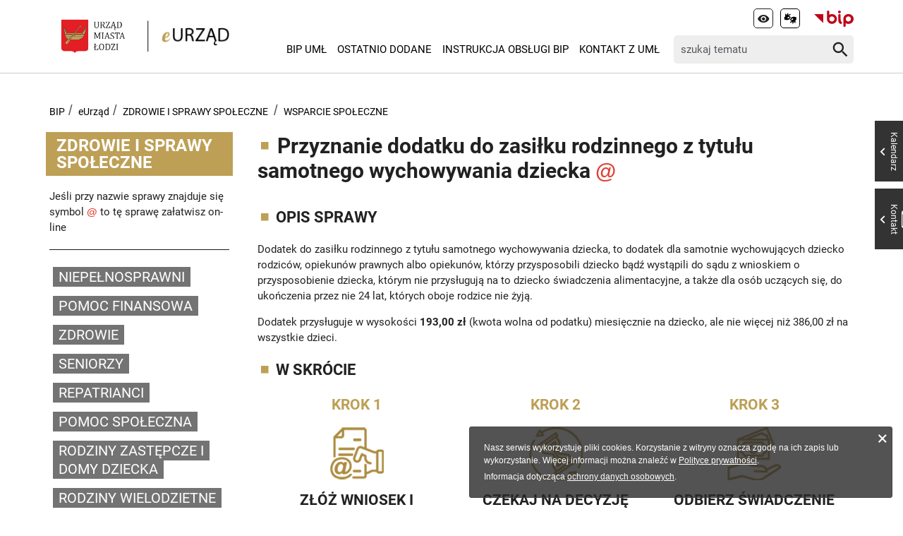

--- FILE ---
content_type: text/html; charset=utf-8
request_url: https://bip.uml.lodz.pl/urzad-miasta/zalatw-sprawe-urzedowa/wyszukiwarka-spraw/zdrowie-i-sprawy-spoleczne/wsparcie-spoleczne/KA-01807/
body_size: 14710
content:
<!DOCTYPE html>
<html lang="pl">
<head>

<meta charset="utf-8">
<!-- 
	======= Created by Magprojekt [mprt.pl] ======= 2023 =======

	This website is powered by TYPO3 - inspiring people to share!
	TYPO3 is a free open source Content Management Framework initially created by Kasper Skaarhoj and licensed under GNU/GPL.
	TYPO3 is copyright 1998-2026 of Kasper Skaarhoj. Extensions are copyright of their respective owners.
	Information and contribution at https://typo3.org/
-->

<base href="https://bip.uml.lodz.pl/">
<link rel="icon" href="/typo3conf/ext/uml_portal/Resources/Public/Icons/favicon.ico" type="image/vnd.microsoft.icon">
<title>Wyszukiwarka spraw: BIP ŁÓDŹ</title>
<meta http-equiv="x-ua-compatible" content="IE=edge" />
<meta name="generator" content="TYPO3 CMS" />
<meta name="viewport" content="width=device-width, initial-scale=1" />
<meta name="robots" content="index,follow" />
<meta property="og:title" content="Wyszukiwarka spraw" />
<meta property="og:image" content="https://bip.uml.lodz.pl/files/public/_processed_/5/2/csm_eurzad2_29d0a10243.jpeg" />
<meta name="twitter:card" content="summary" />
<meta name="apple-mobile-web-app-capable" content="no" />


<link rel="stylesheet" href="/typo3temp/assets/css/d5546bd559935de54de7a14857893a86.css?1704480054" media="all">
<link rel="stylesheet" href="/typo3conf/ext/uml_portal/Resources/Public/Vendors/accessibility-toolbox/styles/css/accessibility.toolbox.css?1770028745" media="all">
<link rel="alternate stylesheet" href="/typo3conf/ext/uml_portal/Resources/Public/Css/highcontrast.css?1770028745" media="all" title="highcontrast">
<link rel="stylesheet" href="/typo3conf/ext/uml_portal/Resources/Public/Vendors/magnificpopup/magnific-popup.css?1770028745" media="all">
<link rel="stylesheet" href="/typo3conf/ext/uml_portal/Resources/Public/Vendors/mate.accordion/styles/css/mate.accordion.css?1770028745" media="all">
<link rel="stylesheet" href="/typo3conf/ext/uml_portal/Resources/Public/Vendors/slick/slick.css?1770028745" media="all">
<link rel="stylesheet" href="/typo3conf/ext/uml_portal/Resources/Public/Vendors/slick/slick-theme.css?1770028745" media="all">
<link rel="stylesheet" href="/typo3conf/ext/uml_portal/Resources/Public/Vendors/pickadate/themes/classic.css?1770028745" media="all">
<link rel="stylesheet" href="/typo3conf/ext/uml_portal/Resources/Public/Vendors/pickadate/themes/classic.date.css?1770028745" media="all">
<link rel="stylesheet" href="/typo3conf/ext/uml_portal/Resources/Public/Vendors/pickadate/themes/classic.time.css?1770028745" media="all">
<link rel="stylesheet" href="/typo3conf/ext/uml_portal/Resources/Public/Vendors/mediaelement/mediaelementplayer.css?1770028745" media="all">
<link rel="stylesheet" href="/typo3conf/ext/uml_portal/Resources/Public/Vendors/mediaelement-playlist/styles/css/mep-feature-playlist.css?1770028745" media="all">
<link rel="stylesheet" href="/typo3conf/ext/uml_portal/Resources/Public/Vendors/select2/select2.min.css?1770028745" media="all">
<link rel="stylesheet" href="/typo3conf/ext/uml_portal/Resources/Public/Css/mate.css?1770028745" media="all">
<link rel="stylesheet" href="/typo3conf/ext/uml_portal/Resources/Public/Vendors/cookie-box/styles/css/cookiebox.css?1770028745" media="all">
<link rel="stylesheet" href="/typo3conf/ext/uml_portal/Resources/Public/Vendors/tingle/tingle.min.css?1770028745" media="all">
<link rel="stylesheet" href="/typo3conf/ext/uml_portal/Resources/Public/Vendors/tooltipster/css/tooltipster.bundle.min.css?1770028745" media="all">
<link rel="stylesheet" href="/typo3conf/ext/uml_portal/Resources/Public/Vendors/tooltipster/css/plugins/tooltipster/sideTip/themes/tooltipster-sideTip-light.min.css?1770028745" media="all">
<link rel="stylesheet" href="/typo3conf/ext/uml_portal/Resources/Public/Vendors/twentytwenty/twentytwenty.css?1770028745" media="all">
<link rel="stylesheet" href="/typo3conf/ext/uml_portal/Resources/Public/Css/typo3_fsc.css?1770028745" media="all">
<link rel="stylesheet" href="/typo3conf/ext/uml_portal/Resources/Public/Css/project.css?1770028745" media="all">
<link rel="stylesheet" href="/typo3conf/ext/uml_portal/Resources/Public/Css/bip.css?1770028745" media="all">




<script src="/typo3conf/ext/uml_portal/Resources/Public/Vendors/accessibility-toolbox/accessibility.toolbox.js?1770028745"></script>
<script src="/typo3conf/ext/uml_portal/Resources/Public/JavaScript/Dist/banners.js?1770028745"></script>



<script async src="//ads.biblioteka.lodz.pl/www/delivery/asyncjs.php"></script>        <!-- Global site tag (gtag.js) - Google Analytics -->
        <script async src="https://www.googletagmanager.com/gtag/js?id=UA-25825547-40"></script>
        <script>
            window.dataLayer = window.dataLayer || [];
            function gtag(){dataLayer.push(arguments);}
            gtag('js', new Date());
            gtag('config', 'UA-25825547-40');
        </script>
<base href="https://bip.uml.lodz.pl">
<link rel="canonical" href="https://bip.uml.lodz.pl/urzad-miasta/zalatw-sprawe-urzedowa/wyszukiwarka-spraw/zdrowie-i-sprawy-spoleczne/wsparcie-spoleczne/KA-01807/"/>


<!-- VhsAssetsDependenciesLoaded inlinejs -->
</head>
<body class="is-subpage section-color--dark-gold eLodz" data-page-level=3 data-page-hassub=true>
<ul id="accessible-menu">
    <li><a href="/urzad-miasta/zalatw-sprawe-urzedowa/wyszukiwarka-spraw/zdrowie-i-sprawy-spoleczne/wsparcie-spoleczne/KA-01807/#accessible-aside-nav" tabindex="1">Menu główne</a></li>
    <li><a href="/urzad-miasta/zalatw-sprawe-urzedowa/wyszukiwarka-spraw/zdrowie-i-sprawy-spoleczne/wsparcie-spoleczne/KA-01807/#accessible-body" tabindex="2">Przeskocz do treści</a></li>
    <li><a href="/urzad-miasta/zalatw-sprawe-urzedowa/wyszukiwarka-spraw/zdrowie-i-sprawy-spoleczne/wsparcie-spoleczne/KA-01807/#accessible-footer" tabindex="3">Stopka</a></li>
</ul>

<header class="box--fluid">
    <div class="box">
        

<div class="row d-flex align-items-center">
	<div class="col-3 col-5--phone logos-wrapper">
		
			
		
		<figure class="logos">
			<a href="https://uml.lodz.pl/" tabindex="4"><img src="https://uml.lodz.pl/files/public/banery/logo_herb.png" height="52" alt="Urząd Miasta Łodzi"></a>
			<a href="/urzad-miasta/zalatw-sprawe-urzedowa/wyszukiwarka-spraw/"><img src="/files/assets/images/eLodz/logo-eUrzad.png" alt="eUrząd"></a>
		</figure>
	</div>

	<div class="col-7 hidden--desktop hidden--tablet inline-right">
		<span class="icon-menu icon--lg" data-js-trigger="mobile-menu" data-js-target=".mobile-menu"></span>
	</div>

	<div class="col-9 hidden--phone">
		<div class="row">
			<div class="col-12 inline-right d-flex justify-content-end">
				<div class="nav nav-tools">
					

					
	<button type="button" class="nav-tools-item" data-theme-switcher="highcontrast" title="Wysoki kontrast" tabindex="6">
      <span class="hidden">Wysoki kontrast</span>
      <span title="Wysoki kontrast" class="icon-visibility"></span>
    </button>
	
		<a href="https://um-lodz.wideotlumacz.pl/" class="nav-tools-item" tabindex="7">
			<span class="hidden">Tłumacz migowy</span>
			<span title="Tłumacz migowy" class="icon-sign-lang"></span>
		</a>
	
	
	
		<a href="https://www.gov.pl/bip" target="_blank" class="nav-tools-item nav-tools-item-bip" tabindex="6" rel="noreferrer">
			<span class="hidden">BIP</span>
			<img title="BIP" alt="BIP" src="/typo3conf/ext/uml_portal/Resources/Public/Images/bip/bip-logo-2--short.svg" width="56"/>
		</a>
	

					
				</div>
			</div>
		</div>

		<div class="row d-flex mt-1 align-items-center">
			<div class="col-8 p-0 inline-right">
				<ul class="nav-site list-inline" id="accessible-aside-nav"><li><a href="/">BIP UMŁ</a></li><li><a href="/ostatnio-dodane/">Ostatnio dodane</a></li><li><a href="/inne-informacje/instrukcja-obslugi-bip/">Instrukcja Obsługi BIP</a></li><li><a href="/urzad-miasta/kontakt-z-uml/">Kontakt z UMŁ</a></li></ul>
			</div>

			<div class="col-4">
				<div class="tx_solr">
	
	
	<div class="header__searchbox">
		<form method="get" id="tx-solr-search-form-pi-search" action="/wyszukiwanie/" data-suggest="/wyszukiwanie?type=7384" data-suggest-header="Top Results" accept-charset="utf-8">
			<div class="fieldset-group">
				

				

				<label for="searchInput" class="hidden">Wyszukaj w serwisie</label>
				<input id="searchInput" type="search" class="tx-solr-q js-solr-q tx-solr-suggest tx-solr-suggest-focus form-control" name="tx_solr[q]" value="" placeholder="szukaj tematu" />
				<button class="btn btn--transparent tx-solr-submit" type="submit">
					<span class="hidden">Szukaj</span>
					<span class="icon-search"></span>
				</button>
			</div>
		</form>
	</div>


</div>
			</div>
		</div>
	</div>
</div>

<div class="mobile-menu hidden--desktop hidden--tablet hidden-print">
	<div class="d-flex mb-2 mobile-menu-nav">
		<ul class="nav-site list-inline" id="accessible-aside-nav"><li><a href="/">BIP UMŁ</a></li><li><a href="/ostatnio-dodane/">Ostatnio dodane</a></li><li><a href="/inne-informacje/instrukcja-obslugi-bip/">Instrukcja Obsługi BIP</a></li><li><a href="/urzad-miasta/kontakt-z-uml/">Kontakt z UMŁ</a></li></ul>
	</div>

	<div class="mt-auto d-flex flex-column">
		<div class="mb-2">
			<div class="tx_solr">
	
	
	<div class="header__searchbox">
		<form method="get" id="tx-solr-search-form-pi-search" action="/wyszukiwanie/" data-suggest="/wyszukiwanie?type=7384" data-suggest-header="Top Results" accept-charset="utf-8">
			<div class="fieldset-group">
				

				

				<label for="searchInput" class="hidden">Wyszukaj w serwisie</label>
				<input id="searchInput" type="search" class="tx-solr-q js-solr-q tx-solr-suggest tx-solr-suggest-focus form-control" name="tx_solr[q]" value="" placeholder="szukaj tematu" />
				<button class="btn btn--transparent tx-solr-submit" type="submit">
					<span class="hidden">Szukaj</span>
					<span class="icon-search"></span>
				</button>
			</div>
		</form>
	</div>


</div>
		</div>

		<div class="d-flex justify-content-between nav-tools flex-wrap">
			<div class="flex-grow-1 d-flex">
				
	<button type="button" class="nav-tools-item" data-theme-switcher="highcontrast" title="Wysoki kontrast" tabindex="6">
      <span class="hidden">Wysoki kontrast</span>
      <span title="Wysoki kontrast" class="icon-visibility"></span>
    </button>
	
		<a href="https://um-lodz.wideotlumacz.pl/" class="nav-tools-item" tabindex="7">
			<span class="hidden">Tłumacz migowy</span>
			<span title="Tłumacz migowy" class="icon-sign-lang"></span>
		</a>
	
	
	
		<a href="https://www.gov.pl/bip" target="_blank" class="nav-tools-item nav-tools-item-bip" tabindex="6" rel="noreferrer">
			<span class="hidden">BIP</span>
			<img title="BIP" alt="BIP" src="/typo3conf/ext/uml_portal/Resources/Public/Images/bip/bip-logo-2--short.svg" width="56"/>
		</a>
	

				<ul class="nav-site nav-site--lang list-inline justify-content-end"><li class="active">PL</li><li class="lang-notrans">EN</li><li class="lang-notrans">UA</li></ul>
			</div>
			<hr>
			
	
		<div class="nav-social">
			<p class="hidden--phone">Jesteśmy w mediach społecznościowych:</p>
			
				
					<a href="https://www.facebook.com/lodzpolska" title="Facebook" tabindex="9">
						<span class="hide-text">Facebook</span>
					</a>
				
					<a href="https://twitter.com/miasto_lodz" title="Twitter" tabindex="9">
						<span class="hide-text">Twitter</span>
					</a>
				
					<a href="https://www.instagram.com/kochamLodz/" title="Instagram" tabindex="9">
						<span class="hide-text">Instagram</span>
					</a>
				
			
		</div>
	

		</div>
	</div>
</div>





    </div>
</header>

<main id="accessible-body">
    
    <!--TYPO3SEARCH_begin-->
    
    
    

            <div id="c54925" class="content-section content-layout-0 frame-default frame-type-list">
                
                
                    



                
                
                    


                
                

    
        

<div class="box" xmlns:f="http://www.w3.org/1999/html">
    <ul class="breadcrumbs list-path">
        <li><a href="/">BIP</a></li>
        <li><a href="/urzad-miasta/zalatw-sprawe-urzedowa/wyszukiwarka-spraw/?tx_edgeknowledgebase_elodz%5Baction%5D=list&amp;tx_edgeknowledgebase_elodz%5Bcontroller%5D=Category&amp;cHash=ee912b4ef65b3387e0e0303c48c0dacf">eUrząd</a></li>
        <li>
            <a href="/urzad-miasta/zalatw-sprawe-urzedowa/wyszukiwarka-spraw/zdrowie-i-sprawy-spoleczne/">ZDROWIE I SPRAWY SPOŁECZNE</a>
        </li>
        <li>
            <a href="/urzad-miasta/zalatw-sprawe-urzedowa/wyszukiwarka-spraw/zdrowie-i-sprawy-spoleczne/wsparcie-spoleczne/">WSPARCIE SPOŁECZNE</a>
        </li>
    </ul>
    <div class="row">
        <div class="col-3 col-12--phone aside">
            <div class="aside-container">
                <div class="section-header"><span><a href="/urzad-miasta/zalatw-sprawe-urzedowa/wyszukiwarka-spraw/zdrowie-i-sprawy-spoleczne/">ZDROWIE I SPRAWY SPOŁECZNE</a></span></div>
                <div class="aside-container__info">Jeśli przy nazwie sprawy
                    znajduje się symbol <span class="online">@</span>
                    to tę sprawę załatwisz on-line</div>
                <ul class="aside-nav list-unstyled">
                    

                        
                                <li><a href="/urzad-miasta/zalatw-sprawe-urzedowa/wyszukiwarka-spraw/zdrowie-i-sprawy-spoleczne/niepelnosprawni/">NIEPEŁNOSPRAWNI</a></li>
                            
                    

                        
                                <li><a href="/urzad-miasta/zalatw-sprawe-urzedowa/wyszukiwarka-spraw/zdrowie-i-sprawy-spoleczne/pomoc-finansowa/">POMOC FINANSOWA</a></li>
                            
                    

                        
                                <li><a href="/urzad-miasta/zalatw-sprawe-urzedowa/wyszukiwarka-spraw/zdrowie-i-sprawy-spoleczne/zdrowie/">ZDROWIE</a></li>
                            
                    

                        
                                <li><a href="/urzad-miasta/zalatw-sprawe-urzedowa/wyszukiwarka-spraw/zdrowie-i-sprawy-spoleczne/seniorzy/">SENIORZY</a></li>
                            
                    

                        
                                <li><a href="/urzad-miasta/zalatw-sprawe-urzedowa/wyszukiwarka-spraw/zdrowie-i-sprawy-spoleczne/repatrianci/">REPATRIANCI</a></li>
                            
                    

                        
                                <li><a href="/urzad-miasta/zalatw-sprawe-urzedowa/wyszukiwarka-spraw/zdrowie-i-sprawy-spoleczne/pomoc-spoleczna/">POMOC SPOŁECZNA</a></li>
                            
                    

                        
                                <li><a href="/urzad-miasta/zalatw-sprawe-urzedowa/wyszukiwarka-spraw/zdrowie-i-sprawy-spoleczne/rodziny-zastepcze-i-domy-dziecka/">RODZINY ZASTĘPCZE I DOMY DZIECKA</a></li>
                            
                    

                        
                                <li><a href="/urzad-miasta/zalatw-sprawe-urzedowa/wyszukiwarka-spraw/zdrowie-i-sprawy-spoleczne/rodziny-wielodzietne/">RODZINY WIELODZIETNE</a></li>
                            
                    

                        
                                <li class="aside-nav__has-subnav active hideTeaserPages-0"><a href="/urzad-miasta/zalatw-sprawe-urzedowa/wyszukiwarka-spraw/zdrowie-i-sprawy-spoleczne/wsparcie-spoleczne/">WSPARCIE SPOŁECZNE</a>
                                    <ul class="aside-nav__subnav list-unstyled">
                                        
                                            
                                                
                                                    <li><a href="/urzad-miasta/zalatw-sprawe-urzedowa/wyszukiwarka-spraw/zdrowie-i-sprawy-spoleczne/wsparcie-spoleczne/KA-01833/"
                                                           class="">Aktywizacja zawodowa osób niepełnosprawnych bezrobotnych i poszukujących pracy
                                                        
                                                    </a>
                                                    </li>
                                                

                                            

                                        
                                            
                                                
                                                    <li><a href="/urzad-miasta/zalatw-sprawe-urzedowa/wyszukiwarka-spraw/zdrowie-i-sprawy-spoleczne/wsparcie-spoleczne/KA-01842/"
                                                           class="">Dofinansowanie osobie bezrobotnej lub poszukującej pracy kosztów studiów podyplomowych
                                                        
                                                            <span class="online">@</span>
                                                        
                                                    </a>
                                                    </li>
                                                

                                            

                                        
                                            
                                                
                                                    <li><a href="/urzad-miasta/zalatw-sprawe-urzedowa/wyszukiwarka-spraw/zdrowie-i-sprawy-spoleczne/wsparcie-spoleczne/KA-01887/"
                                                           class="">Finansowanie działań na rzecz kształcenia ustawicznego pracodawców i pracowników w ramach środków Krajowego Funduszu Szkoleniowego
                                                        
                                                            <span class="online">@</span>
                                                        
                                                    </a>
                                                    </li>
                                                

                                            

                                        
                                            
                                                
                                                    <li><a href="/urzad-miasta/zalatw-sprawe-urzedowa/wyszukiwarka-spraw/zdrowie-i-sprawy-spoleczne/wsparcie-spoleczne/KA-01838/"
                                                           class="">Finansowanie osobom bezrobotnym lub poszukującym pracy kosztów egzaminów i licencji
                                                        
                                                            <span class="online">@</span>
                                                        
                                                    </a>
                                                    </li>
                                                

                                            

                                        
                                            
                                                
                                                    <li><a href="/urzad-miasta/zalatw-sprawe-urzedowa/wyszukiwarka-spraw/zdrowie-i-sprawy-spoleczne/wsparcie-spoleczne/KA-01824/"
                                                           class="">Kierowanie osób bezrobotnych lub poszukujących pracy na szkolenia i przyznawanie stypendiów szkoleniowych
                                                        
                                                            <span class="online">@</span>
                                                        
                                                    </a>
                                                    </li>
                                                

                                            

                                        
                                            
                                                
                                                    <li><a href="/urzad-miasta/zalatw-sprawe-urzedowa/wyszukiwarka-spraw/zdrowie-i-sprawy-spoleczne/wsparcie-spoleczne/KA-01820/"
                                                           class="">Kierowanie osób bezrobotnych na prace społeczne użyteczne
                                                        
                                                    </a>
                                                    </li>
                                                

                                            

                                        
                                            
                                                
                                                    <li><a href="/urzad-miasta/zalatw-sprawe-urzedowa/wyszukiwarka-spraw/zdrowie-i-sprawy-spoleczne/wsparcie-spoleczne/KA-01825/"
                                                           class="">Kierowanie osób bezrobotnych na staże
                                                        
                                                    </a>
                                                    </li>
                                                

                                            

                                        
                                            
                                                
                                                    <li><a href="/urzad-miasta/zalatw-sprawe-urzedowa/wyszukiwarka-spraw/zdrowie-i-sprawy-spoleczne/wsparcie-spoleczne/KA-01772/"
                                                           class="">Najem pomieszczeń (tymczasowych) na realizację wyroków eksmisyjnych osób, bez prawa do lokalu z najmem socjalnym lub lokalu zamiennego
                                                        
                                                            <span class="online">@</span>
                                                        
                                                    </a>
                                                    </li>
                                                

                                            

                                        
                                            
                                                
                                                    <li><a href="/urzad-miasta/zalatw-sprawe-urzedowa/wyszukiwarka-spraw/zdrowie-i-sprawy-spoleczne/wsparcie-spoleczne/KA-01773/"
                                                           class="">Najem socjalny lokalu dla osób, którym prawo do lokalu z najmem socjalnym przyznał sąd
                                                        
                                                            <span class="online">@</span>
                                                        
                                                    </a>
                                                    </li>
                                                

                                            

                                        
                                            
                                                
                                                    <li><a href="/urzad-miasta/zalatw-sprawe-urzedowa/wyszukiwarka-spraw/zdrowie-i-sprawy-spoleczne/wsparcie-spoleczne/KA-01774/"
                                                           class="">Oddanie lokalu z najmem socjalnym dla osób ubiegających się o umieszczenie na liście o zawarcie umowy najmu z tytułu niedostatku
                                                        
                                                    </a>
                                                    </li>
                                                

                                            

                                        
                                            
                                                
                                                    <li><a href="/urzad-miasta/zalatw-sprawe-urzedowa/wyszukiwarka-spraw/zdrowie-i-sprawy-spoleczne/wsparcie-spoleczne/KA-01568/"
                                                           class="">Oddanie w najem lokalu wchodzącego w skład mieszkaniowego zasobu Miasta Łodzi po spłacie zadłużenia
                                                        
                                                            <span class="online">@</span>
                                                        
                                                    </a>
                                                    </li>
                                                

                                            

                                        
                                            
                                                
                                                    <li><a href="/urzad-miasta/zalatw-sprawe-urzedowa/wyszukiwarka-spraw/zdrowie-i-sprawy-spoleczne/wsparcie-spoleczne/KA-01583/"
                                                           class="">Oddanie w najem lokalu wchodzącego w skład mieszkaniowego zasobu Miasta Łodzi, po zgonie najemcy
                                                        
                                                            <span class="online">@</span>
                                                        
                                                    </a>
                                                    </li>
                                                

                                            

                                        
                                            
                                                
                                                    <li><a href="/urzad-miasta/zalatw-sprawe-urzedowa/wyszukiwarka-spraw/zdrowie-i-sprawy-spoleczne/wsparcie-spoleczne/KA-01775/"
                                                           class="">Oddanie w najem lokalu wchodzącego w skład mieszkaniowego zasobu Miasta po opuszczeniu lokalu przez najemcę
                                                        
                                                            <span class="online">@</span>
                                                        
                                                    </a>
                                                    </li>
                                                

                                            

                                        
                                            
                                                
                                                    <li><a href="/urzad-miasta/zalatw-sprawe-urzedowa/wyszukiwarka-spraw/zdrowie-i-sprawy-spoleczne/wsparcie-spoleczne/KA-01862/"
                                                           class="">Opłata składki na ubezpieczenie zdrowotne
                                                        
                                                    </a>
                                                    </li>
                                                

                                            

                                        
                                            
                                                
                                                    <li><a href="/urzad-miasta/zalatw-sprawe-urzedowa/wyszukiwarka-spraw/zdrowie-i-sprawy-spoleczne/wsparcie-spoleczne/KA-01818/"
                                                           class="">Opracowanie Indywidualnego Planu Działania dla osoby bezrobotnej lub poszukującej pracy
                                                        
                                                    </a>
                                                    </li>
                                                

                                            

                                        
                                            
                                                
                                                    <li><a href="/urzad-miasta/zalatw-sprawe-urzedowa/wyszukiwarka-spraw/zdrowie-i-sprawy-spoleczne/wsparcie-spoleczne/KA-01885/"
                                                           class="">Organizacja giełdy pracy dla pracodawcy
                                                        
                                                            <span class="online">@</span>
                                                        
                                                    </a>
                                                    </li>
                                                

                                            

                                        
                                            
                                                
                                                    <li><a href="/urzad-miasta/zalatw-sprawe-urzedowa/wyszukiwarka-spraw/zdrowie-i-sprawy-spoleczne/wsparcie-spoleczne/KA-01939/"
                                                           class="">Powierzenie pracy cudzoziemcowi na podstawie zezwolenia na pracę sezonową
                                                        
                                                            <span class="online">@</span>
                                                        
                                                    </a>
                                                    </li>
                                                

                                            

                                        
                                            
                                                
                                                    <li><a href="/urzad-miasta/zalatw-sprawe-urzedowa/wyszukiwarka-spraw/zdrowie-i-sprawy-spoleczne/wsparcie-spoleczne/KA-01560/"
                                                           class="">Przekwaterowanie
                                                        
                                                            <span class="online">@</span>
                                                        
                                                    </a>
                                                    </li>
                                                

                                            

                                        
                                            
                                                
                                                    <li><a href="/urzad-miasta/zalatw-sprawe-urzedowa/wyszukiwarka-spraw/zdrowie-i-sprawy-spoleczne/wsparcie-spoleczne/KA-01561/"
                                                           class="">Przekwaterowanie osób do lokalu zamiennego na czas koniecznej naprawy zajmowanego lokalu
                                                        
                                                            <span class="online">@</span>
                                                        
                                                    </a>
                                                    </li>
                                                

                                            

                                        
                                            
                                                
                                                    <li><a href="/urzad-miasta/zalatw-sprawe-urzedowa/wyszukiwarka-spraw/zdrowie-i-sprawy-spoleczne/wsparcie-spoleczne/KA-01803/"
                                                           class="">Przyznanie dodatku do zasiłku rodzinnego z tytułu kształcenia i rehabilitacji dziecka niepełnosprawnego
                                                        
                                                            <span class="online">@</span>
                                                        
                                                    </a>
                                                    </li>
                                                

                                            

                                        
                                            
                                                
                                                    <li><a href="/urzad-miasta/zalatw-sprawe-urzedowa/wyszukiwarka-spraw/zdrowie-i-sprawy-spoleczne/wsparcie-spoleczne/KA-01813/"
                                                           class="">Przyznanie dodatku do zasiłku rodzinnego z tytułu opieki nad dzieckiem w okresie korzystania z urlopu wychowawczego
                                                        
                                                            <span class="online">@</span>
                                                        
                                                    </a>
                                                    </li>
                                                

                                            

                                        
                                            
                                                
                                                    <li><a href="/urzad-miasta/zalatw-sprawe-urzedowa/wyszukiwarka-spraw/zdrowie-i-sprawy-spoleczne/wsparcie-spoleczne/KA-01804/"
                                                           class="">Przyznanie dodatku do zasiłku rodzinnego z tytułu podjęcia przez dziecko nauki w szkole poza miejscem zamieszkania
                                                        
                                                            <span class="online">@</span>
                                                        
                                                    </a>
                                                    </li>
                                                

                                            

                                        
                                            
                                                
                                                    <li><a href="/urzad-miasta/zalatw-sprawe-urzedowa/wyszukiwarka-spraw/zdrowie-i-sprawy-spoleczne/wsparcie-spoleczne/KA-01805/"
                                                           class="">Przyznanie dodatku do zasiłku rodzinnego z tytułu rozpoczęcia roku szkolnego
                                                        
                                                            <span class="online">@</span>
                                                        
                                                    </a>
                                                    </li>
                                                

                                            

                                        
                                            
                                                
                                                    <li><a href="/urzad-miasta/zalatw-sprawe-urzedowa/wyszukiwarka-spraw/zdrowie-i-sprawy-spoleczne/wsparcie-spoleczne/KA-01807/"
                                                           class="active">Przyznanie dodatku do zasiłku rodzinnego z tytułu samotnego wychowywania dziecka
                                                        
                                                            <span class="online">@</span>
                                                        
                                                    </a>
                                                    </li>
                                                

                                            

                                        
                                            
                                                
                                                    <li><a href="/urzad-miasta/zalatw-sprawe-urzedowa/wyszukiwarka-spraw/zdrowie-i-sprawy-spoleczne/wsparcie-spoleczne/KA-01814/"
                                                           class="">Przyznanie dodatku do zasiłku rodzinnego z tytułu urodzenia dziecka
                                                        
                                                            <span class="online">@</span>
                                                        
                                                    </a>
                                                    </li>
                                                

                                            

                                        
                                            
                                                
                                                    <li><a href="/urzad-miasta/zalatw-sprawe-urzedowa/wyszukiwarka-spraw/zdrowie-i-sprawy-spoleczne/wsparcie-spoleczne/KA-01802/"
                                                           class="">Przyznanie dodatku do zasiłku rodzinnego z tytułu wychowywania dziecka w rodzinie wielodzietnej
                                                        
                                                            <span class="online">@</span>
                                                        
                                                    </a>
                                                    </li>
                                                

                                            

                                        
                                            
                                                
                                                    <li><a href="/urzad-miasta/zalatw-sprawe-urzedowa/wyszukiwarka-spraw/zdrowie-i-sprawy-spoleczne/wsparcie-spoleczne/KA-01793/"
                                                           class="">Przyznanie dodatku mieszkaniowego
                                                        
                                                            <span class="online">@</span>
                                                        
                                                    </a>
                                                    </li>
                                                

                                            

                                        
                                            
                                                
                                                    <li><a href="/urzad-miasta/zalatw-sprawe-urzedowa/wyszukiwarka-spraw/zdrowie-i-sprawy-spoleczne/wsparcie-spoleczne/KA-01848/"
                                                           class="">Przyznanie dodatku na pokrycie zwiększonych kosztów utrzymania dziecka umieszczonego  w rodzinie zastępczej/rodzinnym domu dziecka
                                                        
                                                    </a>
                                                    </li>
                                                

                                            

                                        
                                            
                                                
                                                    <li><a href="/urzad-miasta/zalatw-sprawe-urzedowa/wyszukiwarka-spraw/zdrowie-i-sprawy-spoleczne/wsparcie-spoleczne/KA-01850/"
                                                           class="">Przyznanie dodatku na pokrycie zwiększonych kosztów utrzymania osoby, która osiągnęła pełnoletność w pieczy zastępczej i nadal przebywa w dotychczasowej rodzinie zastępczej/rodzinnym domu dziecka
                                                        
                                                    </a>
                                                    </li>
                                                

                                            

                                        
                                            
                                                
                                                    <li><a href="/urzad-miasta/zalatw-sprawe-urzedowa/wyszukiwarka-spraw/zdrowie-i-sprawy-spoleczne/wsparcie-spoleczne/KA-01846/"
                                                           class="">Przyznanie jednorazowego świadczenia na pokrycie niezbędnych kosztów związanych z potrzebami przyjmowanego dziecka  do rodziny zastępczej/rodzinnego domu dziecka
                                                        
                                                    </a>
                                                    </li>
                                                

                                            

                                        
                                            
                                                
                                                    <li><a href="/urzad-miasta/zalatw-sprawe-urzedowa/wyszukiwarka-spraw/zdrowie-i-sprawy-spoleczne/wsparcie-spoleczne/KA-01795/"
                                                           class="">Przyznanie jednorazowej zapomogi z tytułu urodzenia się dziecka, tzw. „becikowe”
                                                        
                                                            <span class="online">@</span>
                                                        
                                                    </a>
                                                    </li>
                                                

                                            

                                        
                                            
                                                
                                                    <li><a href="/urzad-miasta/zalatw-sprawe-urzedowa/wyszukiwarka-spraw/zdrowie-i-sprawy-spoleczne/wsparcie-spoleczne/KA-01815/"
                                                           class="">Przyznanie osobie bezrobotnej bonu na zasiedlenie
                                                        
                                                    </a>
                                                    </li>
                                                

                                            

                                        
                                            
                                                
                                                    <li><a href="/urzad-miasta/zalatw-sprawe-urzedowa/wyszukiwarka-spraw/zdrowie-i-sprawy-spoleczne/wsparcie-spoleczne/KA-01834/"
                                                           class="">Przyznanie osobie bezrobotnej bonu stażowego
                                                        
                                                    </a>
                                                    </li>
                                                

                                            

                                        
                                            
                                                
                                                    <li><a href="/urzad-miasta/zalatw-sprawe-urzedowa/wyszukiwarka-spraw/zdrowie-i-sprawy-spoleczne/wsparcie-spoleczne/KA-01835/"
                                                           class="">Przyznanie osobie bezrobotnej bonu szkoleniowego
                                                        
                                                            <span class="online">@</span>
                                                        
                                                    </a>
                                                    </li>
                                                

                                            

                                        
                                            
                                                
                                                    <li><a href="/urzad-miasta/zalatw-sprawe-urzedowa/wyszukiwarka-spraw/zdrowie-i-sprawy-spoleczne/wsparcie-spoleczne/KA-01816/"
                                                           class="">Przyznanie osobie bezrobotnej dodatku aktywizacyjnego
                                                        
                                                            <span class="online">@</span>
                                                        
                                                    </a>
                                                    </li>
                                                

                                            

                                        
                                            
                                                
                                                    <li><a href="/urzad-miasta/zalatw-sprawe-urzedowa/wyszukiwarka-spraw/zdrowie-i-sprawy-spoleczne/wsparcie-spoleczne/KA-01837/"
                                                           class="">Przyznanie osobie bezrobotnej lub poszukującej pracy jednorazowo środków na podjęcie działalności gospodarczej
                                                        
                                                            <span class="online">@</span>
                                                        
                                                    </a>
                                                    </li>
                                                

                                            

                                        
                                            
                                                
                                                    <li><a href="/urzad-miasta/zalatw-sprawe-urzedowa/wyszukiwarka-spraw/zdrowie-i-sprawy-spoleczne/wsparcie-spoleczne/KA-01821/"
                                                           class="">Przyznanie osobie bezrobotnej stypendium z tytułu podjęcia dalszej nauki
                                                        
                                                            <span class="online">@</span>
                                                        
                                                    </a>
                                                    </li>
                                                

                                            

                                        
                                            
                                                
                                                    <li><a href="/urzad-miasta/zalatw-sprawe-urzedowa/wyszukiwarka-spraw/zdrowie-i-sprawy-spoleczne/wsparcie-spoleczne/KA-01854/"
                                                           class="">Przyznanie pomocy na usamodzielnienie osobie opuszczającej pieczę zastępczą
                                                        
                                                    </a>
                                                    </li>
                                                

                                            

                                        
                                            
                                                
                                                    <li><a href="/urzad-miasta/zalatw-sprawe-urzedowa/wyszukiwarka-spraw/zdrowie-i-sprawy-spoleczne/wsparcie-spoleczne/KA-01855/"
                                                           class="">Przyznanie pomocy na zagospodarowanie osobie opuszczającej pieczę zastępczą
                                                        
                                                    </a>
                                                    </li>
                                                

                                            

                                        
                                            
                                                
                                                    <li><a href="/urzad-miasta/zalatw-sprawe-urzedowa/wyszukiwarka-spraw/zdrowie-i-sprawy-spoleczne/wsparcie-spoleczne/KA-01951/"
                                                           class="">Przyznanie refundacji podatku VAT dla odbiorców paliw gazowych w gospodarstwach domowych 
                                                        
                                                            <span class="online">@</span>
                                                        
                                                    </a>
                                                    </li>
                                                

                                            

                                        
                                            
                                                
                                                    <li><a href="/urzad-miasta/zalatw-sprawe-urzedowa/wyszukiwarka-spraw/zdrowie-i-sprawy-spoleczne/wsparcie-spoleczne/KA-01797/"
                                                           class="">Przyznanie specjalnego zasiłku opiekuńczego
                                                        
                                                            <span class="online">@</span>
                                                        
                                                    </a>
                                                    </li>
                                                

                                            

                                        
                                            
                                                
                                                    <li><a href="/urzad-miasta/zalatw-sprawe-urzedowa/wyszukiwarka-spraw/zdrowie-i-sprawy-spoleczne/wsparcie-spoleczne/KA-01784/"
                                                           class="">Przyznanie świadczenia „Za życiem”
                                                        
                                                            <span class="online">@</span>
                                                        
                                                    </a>
                                                    </li>
                                                

                                            

                                        
                                            
                                                
                                                    <li><a href="/urzad-miasta/zalatw-sprawe-urzedowa/wyszukiwarka-spraw/zdrowie-i-sprawy-spoleczne/wsparcie-spoleczne/KA-01853/"
                                                           class="">Przyznanie świadczenia na kontynuowanie nauki osobie usamodzielnianej opuszczającej pieczę zastępczą
                                                        
                                                    </a>
                                                    </li>
                                                

                                            

                                        
                                            
                                                
                                                    <li><a href="/urzad-miasta/zalatw-sprawe-urzedowa/wyszukiwarka-spraw/zdrowie-i-sprawy-spoleczne/wsparcie-spoleczne/KA-01847/"
                                                           class="">Przyznanie świadczenia na pokrycie kosztów utrzymania dziecka umieszczonego w rodzinie zastępczej/rodzinnym domu dziecka
                                                        
                                                    </a>
                                                    </li>
                                                

                                            

                                        
                                            
                                                
                                                    <li><a href="/urzad-miasta/zalatw-sprawe-urzedowa/wyszukiwarka-spraw/zdrowie-i-sprawy-spoleczne/wsparcie-spoleczne/KA-01849/"
                                                           class="">Przyznanie świadczenia na pokrycie kosztów utrzymania osoby, która osiągnęła pełnoletność w pieczy zastępczej i nadal przebywa w dotychczasowej rodzinie zastępczej/rodzinnym domu dziecka
                                                        
                                                    </a>
                                                    </li>
                                                

                                            

                                        
                                            
                                                
                                                    <li><a href="/urzad-miasta/zalatw-sprawe-urzedowa/wyszukiwarka-spraw/zdrowie-i-sprawy-spoleczne/wsparcie-spoleczne/KA-01959/"
                                                           class="">Przyznanie świadczenia pielęgnacyjnego na zasadach obowiązujących do 31-12-2023 r.
                                                        
                                                            <span class="online">@</span>
                                                        
                                                    </a>
                                                    </li>
                                                

                                            

                                        
                                            
                                                
                                                    <li><a href="/urzad-miasta/zalatw-sprawe-urzedowa/wyszukiwarka-spraw/zdrowie-i-sprawy-spoleczne/wsparcie-spoleczne/KA-01785/"
                                                           class="">Przyznanie świadczenia pielęgnacyjnego na zasadach obowiązujących od 01-01-2024 r.
                                                        
                                                            <span class="online">@</span>
                                                        
                                                    </a>
                                                    </li>
                                                

                                            

                                        
                                            
                                                
                                                    <li><a href="/urzad-miasta/zalatw-sprawe-urzedowa/wyszukiwarka-spraw/zdrowie-i-sprawy-spoleczne/wsparcie-spoleczne/KA-01960/"
                                                           class="">Przyznanie świadczenia pieniężnego „Galanty Bon dla Wieloraczków”
                                                        
                                                            <span class="online">@</span>
                                                        
                                                    </a>
                                                    </li>
                                                

                                            

                                        
                                            
                                                
                                                    <li><a href="/urzad-miasta/zalatw-sprawe-urzedowa/wyszukiwarka-spraw/zdrowie-i-sprawy-spoleczne/wsparcie-spoleczne/KA-01789/"
                                                           class="">Przyznanie świadczenia rodzicielskiego, tzw. „kosiniakowe”
                                                        
                                                            <span class="online">@</span>
                                                        
                                                    </a>
                                                    </li>
                                                

                                            

                                        
                                            
                                                
                                                    <li><a href="/urzad-miasta/zalatw-sprawe-urzedowa/wyszukiwarka-spraw/zdrowie-i-sprawy-spoleczne/wsparcie-spoleczne/KA-01790/"
                                                           class="">Przyznanie świadczeń z funduszu alimentacyjnego
                                                        
                                                            <span class="online">@</span>
                                                        
                                                    </a>
                                                    </li>
                                                

                                            

                                        
                                            
                                                
                                                    <li><a href="/urzad-miasta/zalatw-sprawe-urzedowa/wyszukiwarka-spraw/zdrowie-i-sprawy-spoleczne/wsparcie-spoleczne/KA-01858/"
                                                           class="">Przyznanie zasiłku celowego
                                                        
                                                    </a>
                                                    </li>
                                                

                                            

                                        
                                            
                                                
                                                    <li><a href="/urzad-miasta/zalatw-sprawe-urzedowa/wyszukiwarka-spraw/zdrowie-i-sprawy-spoleczne/wsparcie-spoleczne/KA-01857/"
                                                           class="">Przyznanie zasiłku celowego na zasadach specjalnych
                                                        
                                                    </a>
                                                    </li>
                                                

                                            

                                        
                                            
                                                
                                                    <li><a href="/urzad-miasta/zalatw-sprawe-urzedowa/wyszukiwarka-spraw/zdrowie-i-sprawy-spoleczne/wsparcie-spoleczne/KA-01788/"
                                                           class="">Przyznanie zasiłku dla opiekuna
                                                        
                                                    </a>
                                                    </li>
                                                

                                            

                                        
                                            
                                                
                                                    <li><a href="/urzad-miasta/zalatw-sprawe-urzedowa/wyszukiwarka-spraw/zdrowie-i-sprawy-spoleczne/wsparcie-spoleczne/KA-01859/"
                                                           class="">Przyznanie zasiłku okresowego
                                                        
                                                    </a>
                                                    </li>
                                                

                                            

                                        
                                            
                                                
                                                    <li><a href="/urzad-miasta/zalatw-sprawe-urzedowa/wyszukiwarka-spraw/zdrowie-i-sprawy-spoleczne/wsparcie-spoleczne/KA-01792/"
                                                           class="">Przyznanie zasiłku pielęgnacyjnego
                                                        
                                                            <span class="online">@</span>
                                                        
                                                    </a>
                                                    </li>
                                                

                                            

                                        
                                            
                                                
                                                    <li><a href="/urzad-miasta/zalatw-sprawe-urzedowa/wyszukiwarka-spraw/zdrowie-i-sprawy-spoleczne/wsparcie-spoleczne/KA-01817/"
                                                           class="">Przyznanie zasiłku rodzinnego
                                                        
                                                            <span class="online">@</span>
                                                        
                                                    </a>
                                                    </li>
                                                

                                            

                                        
                                            
                                                
                                                    <li><a href="/urzad-miasta/zalatw-sprawe-urzedowa/wyszukiwarka-spraw/zdrowie-i-sprawy-spoleczne/wsparcie-spoleczne/KA-01861/"
                                                           class="">Przyznanie zasiłku stałego dla osoby samotnej lub samodzielnie gospodarującej
                                                        
                                                    </a>
                                                    </li>
                                                

                                            

                                        
                                            
                                                
                                                    <li><a href="/urzad-miasta/zalatw-sprawe-urzedowa/wyszukiwarka-spraw/zdrowie-i-sprawy-spoleczne/wsparcie-spoleczne/KA-01860/"
                                                           class="">Przyznanie zasiłku stałego dla osoby w rodzinie
                                                        
                                                    </a>
                                                    </li>
                                                

                                            

                                        
                                            
                                                
                                                    <li><a href="/urzad-miasta/zalatw-sprawe-urzedowa/wyszukiwarka-spraw/zdrowie-i-sprawy-spoleczne/wsparcie-spoleczne/KA-01878/"
                                                           class="">Przyznawanie świadczenia pieniężnego na utrzymanie i pokrycie wydatków związanych z nauką języka polskiego dla cudzoziemców, którzy uzyskali w Rzeczypospolitej Polskiej status uchodźcy, ochronę uzupełniającą lub zezwolenie na pobyt czasowy udzielone w związku z okolicznością, o której mowa w art. 159 ust. 1 pkt 1 lit. c lub d ustawy z dnia 12 grudnia 2013 r. o cudzoziemcach
                                                        
                                                    </a>
                                                    </li>
                                                

                                            

                                        
                                            
                                                
                                                    <li><a href="/urzad-miasta/zalatw-sprawe-urzedowa/wyszukiwarka-spraw/zdrowie-i-sprawy-spoleczne/wsparcie-spoleczne/KA-01827/"
                                                           class="">Przyznawanie zasiłku dla bezrobotnych
                                                        
                                                            <span class="online">@</span>
                                                        
                                                    </a>
                                                    </li>
                                                

                                            

                                        
                                            
                                                
                                                    <li><a href="/urzad-miasta/zalatw-sprawe-urzedowa/wyszukiwarka-spraw/zdrowie-i-sprawy-spoleczne/wsparcie-spoleczne/KA-01841/"
                                                           class="">Refundacja osobie bezrobotnej kosztów opieki nad dzieckiem
                                                        
                                                            <span class="online">@</span>
                                                        
                                                    </a>
                                                    </li>
                                                

                                            

                                        
                                            
                                                
                                                    <li><a href="/urzad-miasta/zalatw-sprawe-urzedowa/wyszukiwarka-spraw/zdrowie-i-sprawy-spoleczne/wsparcie-spoleczne/KA-01828/"
                                                           class="">Rejestracja osób bezrobotnych
                                                        
                                                            <span class="online">@</span>
                                                        
                                                    </a>
                                                    </li>
                                                

                                            

                                        
                                            
                                                
                                                    <li><a href="/urzad-miasta/zalatw-sprawe-urzedowa/wyszukiwarka-spraw/zdrowie-i-sprawy-spoleczne/wsparcie-spoleczne/KA-01826/"
                                                           class="">Rejestracja osób poszukujących pracy
                                                        
                                                            <span class="online">@</span>
                                                        
                                                    </a>
                                                    </li>
                                                

                                            

                                        
                                            
                                                
                                                    <li><a href="/urzad-miasta/zalatw-sprawe-urzedowa/wyszukiwarka-spraw/zdrowie-i-sprawy-spoleczne/wsparcie-spoleczne/KA-01870/"
                                                           class="">Skierowanie do domu dla matek z małoletnimi dziećmi i kobiet w ciąży
                                                        
                                                    </a>
                                                    </li>
                                                

                                            

                                        
                                            
                                                
                                                    <li><a href="/urzad-miasta/zalatw-sprawe-urzedowa/wyszukiwarka-spraw/zdrowie-i-sprawy-spoleczne/wsparcie-spoleczne/KA-01869/"
                                                           class="">Skierowanie do dziennego domu pomocy
                                                        
                                                    </a>
                                                    </li>
                                                

                                            

                                        
                                            
                                                
                                                    <li><a href="/urzad-miasta/zalatw-sprawe-urzedowa/wyszukiwarka-spraw/zdrowie-i-sprawy-spoleczne/wsparcie-spoleczne/KA-01881/"
                                                           class="">Skierowanie do mieszkania chronionego
                                                        
                                                    </a>
                                                    </li>
                                                

                                            

                                        
                                            
                                                
                                                    <li><a href="/urzad-miasta/zalatw-sprawe-urzedowa/wyszukiwarka-spraw/zdrowie-i-sprawy-spoleczne/wsparcie-spoleczne/KA-01867/"
                                                           class="">Skierowanie do schroniska dla osób bezdomnych
                                                        
                                                    </a>
                                                    </li>
                                                

                                            

                                        
                                            
                                                
                                                    <li><a href="/urzad-miasta/zalatw-sprawe-urzedowa/wyszukiwarka-spraw/zdrowie-i-sprawy-spoleczne/wsparcie-spoleczne/KA-01882/"
                                                           class="">Skierowanie do Środowiskowego Domu Samopomocy lub Klubu Samopomocy
                                                        
                                                    </a>
                                                    </li>
                                                

                                            

                                        
                                            
                                                
                                                    <li><a href="/urzad-miasta/zalatw-sprawe-urzedowa/wyszukiwarka-spraw/zdrowie-i-sprawy-spoleczne/wsparcie-spoleczne/KA-01806/"
                                                           class="">Skierowanie i umieszczenie w domu pomocy społecznej oraz ustalenie opłaty za pobyt
                                                        
                                                    </a>
                                                    </li>
                                                

                                            

                                        
                                            
                                                
                                                    <li><a href="/urzad-miasta/zalatw-sprawe-urzedowa/wyszukiwarka-spraw/zdrowie-i-sprawy-spoleczne/wsparcie-spoleczne/KA-01840/"
                                                           class="">Skierowanie osoby bezrobotnej do udziału w Programie Aktywizacja i Integracja
                                                        
                                                    </a>
                                                    </li>
                                                

                                            

                                        
                                            
                                                
                                                    <li><a href="/urzad-miasta/zalatw-sprawe-urzedowa/wyszukiwarka-spraw/zdrowie-i-sprawy-spoleczne/wsparcie-spoleczne/KA-01883/"
                                                           class="">Sprawienie pochówku ze środków gminy
                                                        
                                                    </a>
                                                    </li>
                                                

                                            

                                        
                                            
                                                
                                                    <li><a href="/urzad-miasta/zalatw-sprawe-urzedowa/wyszukiwarka-spraw/zdrowie-i-sprawy-spoleczne/wsparcie-spoleczne/KA-01836/"
                                                           class="">Świadczenie usług EURES – praca za granicą
                                                        
                                                    </a>
                                                    </li>
                                                

                                            

                                        
                                            
                                                
                                                    <li><a href="/urzad-miasta/zalatw-sprawe-urzedowa/wyszukiwarka-spraw/zdrowie-i-sprawy-spoleczne/wsparcie-spoleczne/KA-01877/"
                                                           class="">Udzielanie pomocy Repatriantom
                                                        
                                                    </a>
                                                    </li>
                                                

                                            

                                        
                                            
                                                
                                                    <li><a href="/urzad-miasta/zalatw-sprawe-urzedowa/wyszukiwarka-spraw/zdrowie-i-sprawy-spoleczne/wsparcie-spoleczne/KA-01865/"
                                                           class="">Udzielanie pomocy w formie specjalistycznych usług opiekuńczych dla osób zaburzonych psychicznie
                                                        
                                                    </a>
                                                    </li>
                                                

                                            

                                        
                                            
                                                
                                                    <li><a href="/urzad-miasta/zalatw-sprawe-urzedowa/wyszukiwarka-spraw/zdrowie-i-sprawy-spoleczne/wsparcie-spoleczne/KA-01864/"
                                                           class="">Udzielanie pomocy w formie usług opiekuńczych
                                                        
                                                    </a>
                                                    </li>
                                                

                                            

                                        
                                            
                                                
                                                    <li><a href="/urzad-miasta/zalatw-sprawe-urzedowa/wyszukiwarka-spraw/zdrowie-i-sprawy-spoleczne/wsparcie-spoleczne/KA-01880/"
                                                           class="">Udzielanie poradnictwa specjalistycznego
                                                        
                                                    </a>
                                                    </li>
                                                

                                            

                                        
                                            
                                                
                                                    <li><a href="/urzad-miasta/zalatw-sprawe-urzedowa/wyszukiwarka-spraw/zdrowie-i-sprawy-spoleczne/wsparcie-spoleczne/KA-01819/"
                                                           class="">Udzielanie poradnictwa zawodowego dla osób bezrobotnych lub poszukujących pracy
                                                        
                                                    </a>
                                                    </li>
                                                

                                            

                                        
                                            
                                                
                                                    <li><a href="/urzad-miasta/zalatw-sprawe-urzedowa/wyszukiwarka-spraw/zdrowie-i-sprawy-spoleczne/wsparcie-spoleczne/KA-01863/"
                                                           class="">Udzielanie specjalistycznych usług opiekuńczych
                                                        
                                                    </a>
                                                    </li>
                                                

                                            

                                        
                                            
                                                
                                                    <li><a href="/urzad-miasta/zalatw-sprawe-urzedowa/wyszukiwarka-spraw/zdrowie-i-sprawy-spoleczne/wsparcie-spoleczne/KA-01879/"
                                                           class="">Udzielanie wsparcia w formie posiłku lub żywności
                                                        
                                                    </a>
                                                    </li>
                                                

                                            

                                        
                                            
                                                
                                                    <li><a href="/urzad-miasta/zalatw-sprawe-urzedowa/wyszukiwarka-spraw/zdrowie-i-sprawy-spoleczne/wsparcie-spoleczne/KA-01856/"
                                                           class="">Umorzenie, odroczenie lub rozłożenie na raty ustalonej opłaty za pobyt dziecka w placówce opiekuńczo-wychowawczej
                                                        
                                                            <span class="online">@</span>
                                                        
                                                    </a>
                                                    </li>
                                                

                                            

                                        
                                            
                                                
                                                    <li><a href="/urzad-miasta/zalatw-sprawe-urzedowa/wyszukiwarka-spraw/zdrowie-i-sprawy-spoleczne/wsparcie-spoleczne/KA-01579/"
                                                           class="">Umożliwienie spłaty zaległości powstałych z tytułu najmu i bezumownego korzystania z lokalu gminnego w formie ugody ratalnej lub umorzenia wierzytelności
                                                        
                                                            <span class="online">@</span>
                                                        
                                                    </a>
                                                    </li>
                                                

                                            

                                        
                                            
                                                
                                                    <li><a href="/urzad-miasta/zalatw-sprawe-urzedowa/wyszukiwarka-spraw/zdrowie-i-sprawy-spoleczne/wsparcie-spoleczne/KA-01839/"
                                                           class="">Usługa pośrednictwa pracy dla osób bezrobotnych i poszukujących pracy – oferty pracy
                                                        
                                                    </a>
                                                    </li>
                                                

                                            

                                        
                                            
                                                
                                                    <li><a href="/urzad-miasta/zalatw-sprawe-urzedowa/wyszukiwarka-spraw/zdrowie-i-sprawy-spoleczne/wsparcie-spoleczne/KA-01890/"
                                                           class="">Wpis do ewidencji oświadczenia o powierzeniu wykonywania pracy cudzoziemcowi
                                                        
                                                            <span class="online">@</span>
                                                        
                                                    </a>
                                                    </li>
                                                

                                            

                                        
                                            
                                                
                                                    <li><a href="/urzad-miasta/zalatw-sprawe-urzedowa/wyszukiwarka-spraw/zdrowie-i-sprawy-spoleczne/wsparcie-spoleczne/KA-01884/"
                                                           class="">Wydanie biletu kredytowanego
                                                        
                                                    </a>
                                                    </li>
                                                

                                            

                                        
                                            
                                                
                                                    <li><a href="/urzad-miasta/zalatw-sprawe-urzedowa/wyszukiwarka-spraw/zdrowie-i-sprawy-spoleczne/wsparcie-spoleczne/KA-01868/"
                                                           class="">Wydawanie decyzji potwierdzającej prawo do świadczeń opieki zdrowotnej
                                                        
                                                    </a>
                                                    </li>
                                                

                                            

                                        
                                            
                                                
                                                    <li><a href="/urzad-miasta/zalatw-sprawe-urzedowa/wyszukiwarka-spraw/zdrowie-i-sprawy-spoleczne/wsparcie-spoleczne/KA-01886/"
                                                           class="">Wydawanie informacji starosty nt. możliwości zaspokojenia potrzeb kadrowych podmiotu powierzającego wykonanie pracy cudzoziemcowi
                                                        
                                                            <span class="online">@</span>
                                                        
                                                    </a>
                                                    </li>
                                                

                                            

                                        
                                            
                                                
                                                    <li><a href="/urzad-miasta/zalatw-sprawe-urzedowa/wyszukiwarka-spraw/zdrowie-i-sprawy-spoleczne/wsparcie-spoleczne/KA-01897/"
                                                           class="">Wydawanie zaświadczeń o dochodzie – program „Czyste Powietrze”
                                                        
                                                            <span class="online">@</span>
                                                        
                                                    </a>
                                                    </li>
                                                

                                            

                                        
                                            
                                                
                                                    <li><a href="/urzad-miasta/zalatw-sprawe-urzedowa/wyszukiwarka-spraw/zdrowie-i-sprawy-spoleczne/wsparcie-spoleczne/KA-01876/"
                                                           class="">Wypłacanie wynagrodzenia należnego opiekunowi z tytułu sprawowania opieki przyznane przez sąd
                                                        
                                                    </a>
                                                    </li>
                                                

                                            

                                        
                                            
                                                
                                                    <li><a href="/urzad-miasta/zalatw-sprawe-urzedowa/wyszukiwarka-spraw/zdrowie-i-sprawy-spoleczne/wsparcie-spoleczne/KA-01832/"
                                                           class="">Wyrejestrowanie osoby bezrobotnej lub poszukującej pracy
                                                        
                                                            <span class="online">@</span>
                                                        
                                                    </a>
                                                    </li>
                                                

                                            

                                        
                                            
                                                
                                                    <li><a href="/urzad-miasta/zalatw-sprawe-urzedowa/wyszukiwarka-spraw/zdrowie-i-sprawy-spoleczne/wsparcie-spoleczne/KA-01593/"
                                                           class="">Zasady sprzedaży lokali mieszkalnych, użytkowych i garaży oraz nieruchomości zabudowanych domami jednorodzinnymi w trybie bezprzetargowym
                                                        
                                                    </a>
                                                    </li>
                                                

                                            

                                        
                                            
                                                
                                                    <li><a href="/urzad-miasta/zalatw-sprawe-urzedowa/wyszukiwarka-spraw/zdrowie-i-sprawy-spoleczne/wsparcie-spoleczne/KA-01822/"
                                                           class="">Zaświadczenie o pobieraniu i/lub niepobieraniu świadczeń realizowanych przez Centrum Świadczeń Socjalnych w Łodzi
                                                        
                                                            <span class="online">@</span>
                                                        
                                                    </a>
                                                    </li>
                                                

                                            

                                        
                                    </ul>
                                </li>
                            
                    
                </ul>
            </div>
        </div>
        <div class="col-9 col-12--phone main-section">
            <h1>
                <span class="icon icon-stop"></span> Przyznanie dodatku do zasiłku rodzinnego z tytułu samotnego wychowywania dziecka
                
                    <span class="online">@</span>
                
            </h1>

            
                <div class="margin-bottom">
                    <h2 class="h3">
                        <span class="icon icon-stop"></span> OPIS SPRAWY
                    </h2>
                    <p>Dodatek do zasiłku rodzinnego z tytułu samotnego wychowywania dziecka, to dodatek dla samotnie wychowujących dziecko rodziców, opiekunów prawnych albo opiekunów, którzy przysposobili dziecko bądź wystąpili do sądu z wnioskiem o przysposobienie dziecka, którym nie przysługują na to dziecko świadczenia alimentacyjne, a także dla osób uczących się, do ukończenia przez nie 24 lat, których oboje rodzice nie żyją.</p><p>Dodatek przysługuje w wysokości <strong>193,00 zł</strong> (kwota wolna od podatku) miesięcznie na dziecko, ale nie więcej niż 386,00 zł na wszystkie dzieci.</p>
                </div>
            

            
                <h2 class="h3">
                    <span class="icon icon-stop"></span> W SKRÓCIE
                </h2>
                <div class="accordion-section accordion-section--clean margin-bottom--x2">
                    <div>
                        
                                
                                    
    <div class="shortcut">
        <div class="shortcut__steps">
            
                
                    <div class="shortcut__steps__item">
                        <div class="shortcut__steps__header">KROK 1</div>
                        
                                <img src="https://lckm.uml.lodz.pl/sites/default/files/procedure-step-icon/gold/online/Reka%20z%20dok.png" width="76" alt="" title="">
                            

                        <div class="shortcut__steps__title">Złóż wniosek i załączniki</div>
                        <p>elektronicznie, listownie lub w Punkcie Obsługi Świadczeniobiorc&oacute;w</p>
                    </div>
                
                    <div class="shortcut__steps__item">
                        <div class="shortcut__steps__header">KROK 2</div>
                        
                                <img src="https://lckm.uml.lodz.pl/sites/default/files/procedure-step-icon/gold/offline/Czekaj.png" width="76" alt="" title="">
                            

                        <div class="shortcut__steps__title">Czekaj na decyzję</div>
                        <p>o przyznaniu lub odmowie świadczenia</p>
                    </div>
                
                    <div class="shortcut__steps__item">
                        <div class="shortcut__steps__header">KROK 3</div>
                        
                                <img src="https://lckm.uml.lodz.pl/sites/default/files/procedure-step-icon/gold/offline/Odbierz%20dotacje.png" width="76" alt="" title="">
                            

                        <div class="shortcut__steps__title">Odbierz świadczenie</div>
                        <p>świadczenie będzie wypłacone w terminie wskazanym w decyzji</p>
                    </div>
                
            
        </div>
    </div>

                                
                            

                    </div>
                </div>
            

            
                <div class="shortcut__desc margin-bottom--x2 border-0">
                    <h2 class="h3" id="art-anchor-AdditionalInformation">PRZYDATNE INFORMACJE</h2>
                    <ul><li>sprawa nie wymaga opłat</li><li>sprawa może być w całości załatwiona elektronicznie</li><li>sprawa możliwa do załatwienia przez pełnomocnika</li><li>dodatek możliwy do uzyskania <strong>tylko razem</strong> z zasiłkiem rodzinnym</li></ul>
                </div>
            


            <h2 id="art-anchor-Content" class="h3">
                <span class="icon icon-stop"></span> INFORMACJE SZCZEGÓŁOWE
            </h2>

            <div class="accordion-section">
                <div class="accordion-actions">
                    <button class="btn btn--xs btn--txt" type="button" data-accordion="expand"><span class="icon icon-arrow-down icon--sm"></span></button>
                    <button class="btn btn--xs btn--txt active" type="button" data-accordion="collapse"><span class="icon icon-arrow-up icon--sm"></span></button>
                </div>
                <div>
                    
                        <article data-accordion-topic-id="details-901">
                            <a href="#" class="accordion-item-heading" data-accordion="heading">
                                Sposób załatwienia sprawy <span class="icon-arrow-down"></span>
                            </a>
                            <div class="accordion-item-body">
                                <ol><li>Dodatek z tytułu samotnego wychowywania dziecka <strong>nie stanowi samoistnego świadczenia</strong>, można go otrzymać <strong>tylko razem</strong> z zasiłkiem rodzinnym.</li><li>Aby go uzyskać należy złożyć wniosek o ustalenie prawa do zasiłku rodzinnego oraz dodatków do zasiłku rodzinnego.</li></ol><p>W przypadku przyznania prawa do dodatku do zasiłku rodzinnego z tytułu samotnego wychowywania dziecka, dodatek będzie wypłacany w <strong>okresach miesięcznych</strong>, w terminach określonych w decyzji.</p>
                            </div>
                        </article>
                    

                    
                        <article data-accordion-topic-id="details-902">
                            <a href="#" class="accordion-item-heading" data-accordion="heading">
                                Informacje uzupełniające <span class="icon-arrow-down"></span>
                            </a>
                            <div class="accordion-item-body">
                                <p><strong>Forma pomocy</strong></p><p>Dodatek przysługuje samotnie wychowującym dziecko w wysokości <strong>193,00 zł</strong> miesięcznie (kwota wolna od podatku) na dziecko, ale nie więcej niż 386,00 zł na wszystkie dzieci.</p><p>W przypadku dziecka legitymującego się orzeczeniem o niepełnosprawności lub orzeczeniem o znacznym stopniu niepełnosprawności kwotę dodatku zwiększa się o 80,00 zł na dziecko, nie więcej jednak niż o 160,00 zł na wszystkie dzieci.</p><p><strong>Kryteria przyznania</strong></p><p><strong>Dodatek przysługuje:</strong></p><ul><li>matce lub ojcu</li><li>opiekunowi faktycznemu dzieckatj. osobie faktycznie opiekującej się dzieckiem, jeżeli wystąpiła z wnioskiem do sądu rodzinnego o przysposobienie dziecka</li><li>opiekunowi prawnemu dziecka</li></ul><p><strong>jeżeli nie zostało zasądzone świadczenie alimentacyjne na rzecz dziecka</strong> od drugiego z rodziców dziecka, ponieważ:</p><ul><li>drugi z rodziców dziecka nie żyje</li><li>ojciec dziecka jest nieznany</li><li>powództwo o ustalenie świadczenia alimentacyjnego od drugiego z rodziców zostało oddalone</li><li>osobie uczącej się do ukończenia 24 roku życia, jeżeli oboje rodzice osoby uczącej się nie żyją</li></ul><p><strong>Warunkiem otrzymania dodatku jest:</strong></p><ul><li>posiadanie prawa do zasiłku rodzinnego. Rodzina musi spełnić kryteria wymagane do zasiłku rodzinnego.</li></ul>
                            </div>
                        </article>
                    
                    
                            
                                    <article data-accordion-topic-id="details-1">
                                        <a href="#" class="accordion-item-heading" data-accordion="heading">
                                            Termin i miejsce załatwienia <span class="icon-arrow-down"></span>
                                        </a>
                                        <div class="accordion-item-body">
                                            <h3>Termin realizacji</h3>
                                            <p>Ustalenie prawa do dodatku do zasiłku rodzinnego z tytułu samotnego wychowywania dziecka na bieżący okres oraz wypłata następuje nie później niż w ciągu miesiąca, a w sprawie szczególnie skomplikowanej - nie później niż w ciągu dwóch miesięcy od dnia złożenia wniosku wraz z wymaganymi dokumentami. Natomiast na kolejny okres zasiłkowy zgodnie z poniższymi zasadami:</p><table cellspacing="0"><tbody><tr><td style="text-align:center;"><strong>Termin złożenia wniosku</strong></td><td style="text-align:center;"><strong>Termin rozpatrzenia i wypłata</strong></td></tr><tr><td>do 31 sierpnia danego roku</td><td>wypłata do 30 listopada tego roku</td></tr><tr><td>od dnia 1 września do dnia 31 października danego roku</td><td>wypłata do dnia 31 grudnia tego roku</td></tr><tr><td>od dnia 1 listopada do dnia 31 grudnia danego roku</td><td>wypłata do ostatniego dnia lutego następnego roku</td></tr></tbody></table>
                                            <h3>Miejsce załatwienia</h3>
                                            <p>Postępowanie administracyjne w zakresie ustalenia prawa do dodatku do zasiłku rodzinnego z tytułu samotnego wychowywania dziecka prowadzone jest w Centrum Świadczeń Socjalnych w Łodzi, w Wydziale Świadczeń Rodzinnych ul. Urzędnicza 45.</p><p>Telefoniczna informacja Call Center: +48 (42) 638-59-69</p>
                                            
                                                <h3>Umawianie/rezerwacja wizyty</h3>
                                                <p>Nie dotyczy</p>
                                            
                                        </div>
                                    </article>
                                
                        
                    
                        <article data-accordion-topic-id="details-2">
                            <a href="#" class="accordion-item-heading" data-accordion="heading">
                                Opłaty <span class="icon-arrow-down"></span>
                            </a>
                            <div class="accordion-item-body">
                                <p>Brak</p>
                            </div>
                        </article>
                    

                    
                        <article data-accordion-topic-id="details-3">
                            <a href="#" class="accordion-item-heading" data-accordion="heading">
                                Dokumenty <span class="icon-arrow-down"></span>
                            </a>
                            <div class="accordion-item-body">
                                
                                    <h3>Formy i miejsce składania dokumentów</h3>
                                    <ul><li>listownie:<ul><li>Centrum Świadczeń Socjalnych w Łodzi<br />ul. Urzędnicza 45<br />91-304 Łódź</li></ul></li><li>osobiście:<ul><li>w Centrum Świadczeń Socjalnych w Łodzi w Wydziale Obsługi Świadczeniobiorców, w Punkcie Obsługi Świadczeniobiorców:<br />ul. Urzędnicza 45, pok. 16, pok. 17, pok. 29</li></ul></li><li>elektronicznie:<ul><li>portal informacyjno-usługowyemp@tia</li><li>ePUAP (/CSSwL/SkrytkaESP)</li><li>na adres do doręczeń elektronicznych AE:PL-43653-25073-RDRVC-22</li></ul></li></ul>
                                
                                
                                    <h3>Termin składania dokumentów</h3>
                                    <p>Wnioski na bieżący okres zasiłkowy można składać w ciągu całego roku.</p><p>Wnioski na kolejny okres są przyjmowane od dnia 1 sierpnia danego roku, a w przypadku wniosków składanych drogą elektroniczną – od dnia 1 lipca danego roku.</p>
                                
                                <h3>Wymagane dokumenty</h3>
                                <table class="knowledge-base--single--documents--table">
                                    
                                    
                                        
                                        <tr>
                                            <td class="knowledge-base--single--documents--table--titlecol">

                                                
                                                        <!DOCTYPE html PUBLIC "-//W3C//DTD HTML 4.0 Transitional//EN" "http://www.w3.org/TR/REC-html40/loose.dtd">
<html><body><ul> <li>Wniosek o ustalenie prawa do zasi&#322;ku rodzinnego oraz dodatk&oacute;w do zasi&#322;ku rodzinnego</li> </ul></body></html>

                                                    
                                            </td>
                                        </tr>
                                    
                                        
                                        <tr>
                                            <td class="knowledge-base--single--documents--table--titlecol">

                                                
                                                        <a href="https://lckm.uml.lodz.pl/sites/default/files/procedura/CSS_W_o_ustalenie_prawa_do_zasilku_rodzinnego_oraz_dodatkow_200618_59.pdf">druk do pobrania</a><br/>
                                                    
                                            </td>
                                        </tr>
                                    
                                        
                                        <tr>
                                            <td class="knowledge-base--single--documents--table--titlecol">

                                                
                                                        <a href="https://wnioski.mpips.gov.pl/ewnioski/index.eup">formularz elektroniczny (emp@tia)</a><br/>
                                                    
                                            </td>
                                        </tr>
                                    
                                        
                                        <tr>
                                            <td class="knowledge-base--single--documents--table--titlecol">

                                                
                                                        <a href="https://epuap.gov.pl/wps/portal/strefa-klienta/katalog-spraw/opis-uslugi/pismo-ogolne-do-podmiotu-publicznego">formularz elektroniczny (ePUAP)</a><br/>
                                                    
                                            </td>
                                        </tr>
                                    
                                        
                                        <tr>
                                            <td class="knowledge-base--single--documents--table--titlecol">

                                                
                                                        <!DOCTYPE html PUBLIC "-//W3C//DTD HTML 4.0 Transitional//EN" "http://www.w3.org/TR/REC-html40/loose.dtd">
<html><body><ul> <li>Za&#322;&#261;cznik do wniosku</li> </ul></body></html>

                                                    
                                            </td>
                                        </tr>
                                    
                                        
                                        <tr>
                                            <td class="knowledge-base--single--documents--table--titlecol">

                                                
                                                        <a href="https://lckm.uml.lodz.pl/sites/default/files/procedura/CSS_Z_do_wniosku_o_ustalenie_prawa_do_zasilku_rodzinnego_oraz_dodatkow_200618_71.pdf">druk do pobrania</a><br/>
                                                    
                                            </td>
                                        </tr>
                                    
                                        
                                        <tr>
                                            <td class="knowledge-base--single--documents--table--titlecol">

                                                
                                                        <!DOCTYPE html PUBLIC "-//W3C//DTD HTML 4.0 Transitional//EN" "http://www.w3.org/TR/REC-html40/loose.dtd">
<html><body><ul> <li>Odpis zupe&#322;ny lub skr&oacute;cony aktu zgonu ma&#322;&#380;onka lub rodzica dziecka</li> </ul></body></html>

                                                    
                                            </td>
                                        </tr>
                                    
                                        
                                        <tr>
                                            <td class="knowledge-base--single--documents--table--titlecol">

                                                
                                                        <!DOCTYPE html PUBLIC "-//W3C//DTD HTML 4.0 Transitional//EN" "http://www.w3.org/TR/REC-html40/loose.dtd">
<html><body><ul> <li>Odpis zupe&#322;ny aktu urodzenia dziecka &ndash; gdy ojciec jest nieznany</li> </ul></body></html>

                                                    
                                            </td>
                                        </tr>
                                    
                                        
                                        <tr>
                                            <td class="knowledge-base--single--documents--table--titlecol">

                                                
                                                        <!DOCTYPE html PUBLIC "-//W3C//DTD HTML 4.0 Transitional//EN" "http://www.w3.org/TR/REC-html40/loose.dtd">
<html><body><ul> <li>Odpis prawomocnego orzeczenia s&#261;du oddalaj&#261;cego pow&oacute;dztwo o roszczenia alimentacyjne na rzecz dziecka</li> </ul></body></html>

                                                    
                                            </td>
                                        </tr>
                                    
                                        
                                        <tr>
                                            <td class="knowledge-base--single--documents--table--titlecol">

                                                
                                                        <!DOCTYPE html PUBLIC "-//W3C//DTD HTML 4.0 Transitional//EN" "http://www.w3.org/TR/REC-html40/loose.dtd">
<html><body><ul> <li>W indywidualnych sprawach organ w&#322;a&#347;ciwy mo&#380;e poprosi&#263; o inne dokumenty, w tym o&#347;wiadczenia, niezb&#281;dne do ustalenia prawa do dodatku do zasi&#322;ku rodzinnego z tytu&#322;u samotnego wychowywania dziecka</li> </ul></body></html>

                                                    
                                            </td>
                                        </tr>
                                    
                                        
                                        <tr>
                                            <td class="knowledge-base--single--documents--table--titlecol">

                                                
                                                        <a href="https://lckm.uml.lodz.pl/sites/default/files/procedura/CSS_O_oswiadczenie%20o%20odpowiedzialnosci%20karnej_200508_149.doc">druk do pobrania</a><br/>
                                                    
                                            </td>
                                        </tr>
                                    
                                        
                                        <tr>
                                            <td class="knowledge-base--single--documents--table--titlecol">

                                                
                                                        <!DOCTYPE html PUBLIC "-//W3C//DTD HTML 4.0 Transitional//EN" "http://www.w3.org/TR/REC-html40/loose.dtd">
<html><body><p>W przypadku za&#322;&#261;czenia kopii dokument&oacute;w ich orygina&#322;y nale&#380;y przedstawi&#263; do wgl&#261;du</p></body></html>

                                                    
                                            </td>
                                        </tr>
                                    
                                        
                                            
                                            <tr>
                                                <td class="knowledge-base--single--documents--table--titlecol">
                                                    <p style="padding-top: 10px"><strong>Pozostałe dokumenty</strong></p>
                                                </td>
                                            </tr>
                                        
                                        <tr>
                                            <td class="knowledge-base--single--documents--table--titlecol">

                                                
                                                        <!DOCTYPE html PUBLIC "-//W3C//DTD HTML 4.0 Transitional//EN" "http://www.w3.org/TR/REC-html40/loose.dtd">
<html><body><ul> <li>Informacja dotycz&#261;ca przetwarzania danych osobowych</li> </ul></body></html>

                                                    
                                            </td>
                                        </tr>
                                    
                                        
                                        <tr>
                                            <td class="knowledge-base--single--documents--table--titlecol">

                                                
                                                        <a href="https://lckm.uml.lodz.pl/sites/default/files/procedura/CSS_K_Klauzula_informacyjna_o_przetwarzaniu_danych_220127_113.doc">klauzula informacyjna do pobrania</a><br/>
                                                    
                                            </td>
                                        </tr>
                                    
                                </table>
                            </div>
                        </article>
                    
                    
                        <article data-accordion-topic-id="details-4">
                            <a href="#" class="accordion-item-heading" data-accordion="heading">
                                Podstawa prawna <span class="icon-arrow-down"></span>
                            </a>
                            <div class="accordion-item-body">
                                
                                    <h3>Podstawa prawna</h3>
                                    <ul><li>ustawa z dnia 28 listopada 2003 r. o świadczeniach rodzinnych (Dz. U. z 2024 r. poz. 323z późn. zm.)</li><li>ustawa z dnia 14 czerwca 1960 r. Kodeks postępowania administracyjnego (Dz. U. z2024 r. poz. 572)<br />rozporządzenie Ministra Rodziny i Polityki Społecznej z dnia 6 lipca 2023 r. w sprawie sposobu i trybu postępowania w sprawach o przyznanie świadczeń rodzinnych oraz zakresu informacji, jakie mają być zawarte we wniosku i oświadczeniach o ustalenie prawa do świadczeń rodzinnych (Dz. U. z 2023 r. poz. 1340)</li><li>rozporządzenie Rady Ministrów z dnia 13 sierpnia 2024 r. w sprawie wysokości dochodu rodziny albo dochodu osoby uczącej się stanowiących podstawę ubiegania się o zasiłek rodzinny i specjalny zasiłek opiekuńczy, wysokości świadczeń rodzinnych oraz wysokości zasiłku dla opiekuna (Dz.U. z 2024 r. poz. 1238)</li></ul>
                                

                                
                                    <h3>Tryb odwoławczy</h3>
                                    <p>Od decyzji służy odwołanie do Samorządowego Kolegium Odwoławczego w Łodzi w terminie 14 dni od dnia jej doręczenia, za pośrednictwem Centrum Świadczeń Socjalnych w Łodzi, ul. Urzędnicza 45, 91-304 Łódź.</p>
                                
                            </div>
                        </article>
                    

                    
                        <article data-accordion-topic-id="details-5">
                            <a href="#" class="accordion-item-heading" data-accordion="heading">
                                Realizatorzy <span class="icon-arrow-down"></span>
                            </a>
                            
                                <div class="accordion-item-body">
                                    <h3 class="mb-0"><b>Jednostka</b></h3>
                                    Centrum Świadczeń Socjalnych w Łodzi
                                    <h3><b>Komórka</b></h3>
                                    Wydział Świadczeń Rodzinnych
                                </div>
                            
                                <div class="accordion-item-body">
                                    <h3 class="mb-0"><b>Jednostka</b></h3>
                                    Centrum Świadczeń Socjalnych w Łodzi
                                    <h3><b>Komórka</b></h3>
                                    Wydział Obsługi Świadczeniobiorców
                                </div>
                            

                        </article>
                    
                    
                        <article data-accordion-topic-id="details-6">
                            <a href="#" class="accordion-item-heading" data-accordion="heading">
                                Powiązane procedury <span class="icon-arrow-down"></span>
                            </a>
                            <div class="accordion-item-body">
                                <ul>
                                    
                                        
                                            <li>
                                                <a href="/urzad-miasta/zalatw-sprawe-urzedowa/wyszukiwarka-spraw/zdrowie-i-sprawy-spoleczne/pomoc-finansowa/KA-01817/">
                                                    Przyznanie zasiłku rodzinnego
                                                </a>
                                            </li>
                                        
                                    
                                </ul>
                            </div>
                        </article>
                    
                </div>
            </div>

            <div class="subpage-contact-box box--flex">
                <figure class="contact-box__img">
                    <img src="/typo3conf/ext/uml_portal/Resources/Public/Images/eLodz/icons/communications.svg" width="75" alt="Pomoc przy sprawie">
                </figure>
                <div>
                    <div class="contact-box__header">POTRZEBUJESZ POMOCY PRZY SPRAWIE?</div>
                    <div class="contact-box__btns">
                        <a href="tel:+48426384444" class="btn">Zadzwoń</a>
                        <a href="mailto:lckm@uml.lodz.pl" class="btn">Napisz wiadomość</a>
                    </div>
                </div>
            </div>

        </div>
    </div>
    <div class="contact-box full-width">
    <div class="box">
        <div class="row">
            <div class="col-6 col-12--phone">
                <div class="box--flex--center">
                    <figure class="contact-box__img">
                        <img src="/typo3conf/ext/uml_portal/Resources/Public/Images/eLodz/icons/call.svg" width="86" alt="">
                    </figure>
                    <div>
                        <div class="contact-box__header">NIE WIESZ GDZIE SZUKAĆ SWOJEJ SPRAWY?</div>
                        <div class="contact-box__btns">
                            <a href="tel:+48426384444" class="btn">Zadzwoń</a>
                            <a href="mailto:lckm@uml.lodz.pl" class="btn">Napisz wiadomość</a>
                        </div>
                    </div>
                </div>
            </div>
            <div class="col-6 col-12--phone">
                <div class="box--flex--center">
                    <figure class="contact-box__img">
                        <img src="/typo3conf/ext/uml_portal/Resources/Public/Images/eLodz/icons/file.svg" width="75" alt="">
                    </figure>
                    <div>
                        <div class="contact-box__header">WYSZUKAJ SPRAWĘ Z&nbsp;LISTY</div>
                        <div class="contact-box__btns">
                            <a href="/urzad-miasta/zalatw-sprawe-urzedowa/wyszukiwarka-spraw/?tx_edgeknowledgebase_elodz%5Baction%5D=search&amp;tx_edgeknowledgebase_elodz%5Bcontroller%5D=Category&amp;tx_edgeknowledgebase_elodz%5Bphrase%5D=&amp;cHash=624acc3c936837e31f2ae9bd71c288c0" class="btn">Przejdź do wyszukiwarki spraw</a>
                        </div>
                    </div>
                </div>
            </div>
        </div>
    </div>
</div>

</div>



    


                
                    



                
                
                    



                
            </div>

        


    <!--TYPO3SEARCH_end-->

</main>

<footer class="footer" id="accessible-footer">
    
            

<div class="box">
    <div class="row">
        <div class="col-9 col-8--tablet col-12--phone">
            <div class="row footer__nav">
                <div class="col-3 col-6--tablet col-6--phone grid-phone-add-gutter-bottom"><strong class="footer__nav__header">Informacja urzędowa:</strong><ul class="list-unstyled"><li><a href="/urzad-miasta/kontakt-z-uml/">Kontakt z UMŁ</a></li><li><a href="/urzad-miasta/obsluga-informacyjno-kancelaryjna-urzedu/">Informacja UMŁ</a></li><li><a href="/inne-informacje/ochrona-danych-osobowych/">Ochrona danych osobowych</a></li><li><a href="/inne-informacje/deklaracja-dostepnosci/">Deklaracja dostępności</a></li><li><a href="/urzad-miasta/programy-publikacje-raporty/polityka-jakosci-uml/">Polityka jakości UMŁ</a></li><li><a href="/mapa-strony/">Mapa strony</a></li></ul></div><div class="col-3 col-6--tablet col-6--phone grid-phone-add-gutter-bottom"><strong class="footer__nav__header">Załatw sprawę:</strong><ul class="list-unstyled"><li><a href="/urzad-miasta/zalatw-sprawe-urzedowa/wyszukiwarka-spraw/">Wyszukiwarka spraw</a></li><li><a href="/urzad-miasta/zalatw-sprawe-urzedowa/formularze-elektroniczne/">Formularze elektroniczne</a></li></ul></div><div class="col-3 col-6--tablet col-6--phone grid-phone-add-gutter-bottom"><strong class="footer__nav__header">Ogłoszenia i przetargi:</strong><ul class="list-unstyled"><li><a href="/urzad-miasta/ogloszenia-i-zawiadomienia/">Ogłoszenia i zawiadomienia</a></li><li><a href="/urzad-miasta/przetargi/">Zamówienia publiczne</a></li></ul></div><div class="col-3 col-6--tablet col-6--phone grid-phone-add-gutter-bottom"><strong class="footer__nav__header">Jednostki i spółki:</strong><ul class="list-unstyled"><li><a href="/urzad-miasta/komorki-organizacyjne-urzedu/">Urząd Miasta Łodzi</a></li><li><a href="/samorzad/miejskie-jednostki-organizacyjne/">Miejskie jednostki organizacyjne</a></li><li><a href="/miasto/spolki-z-udzialem-miasta/">Spółki z udziałem Miasta</a></li><li><a href="/samorzad/rady-osiedli/">Osiedla</a></li></ul></div>
            </div>
            <div class="footer__logo">
                
            </div>
        </div>

        <div class="col-3 col-4--tablet col-12--phone footer__nav footer__infolinia box--flex--wrap">
            <div>
                
                    <strong class="footer__nav__header">TELEFONICZNA INFORMACJA UMŁ - Call Center:</strong>
                    <p class="nav-tel"><span class="icon icon-call"></span><a href="tel:+48 (42) 638 44 44">+48 (42) 638 44 44</a></p>
                
                
            </div>
            
        </div>
    </div>
</div>

<div class="go-top hidden--desktop" id="go-top" >
    <span class="icon-arrow-up"></span>
</div>
        
</footer>

<div class="sticked-widgets">
    
        <div class="sticked-widgets__widget sticked-calendar-widget hidden--phone">
            <button class="sticked-widgets__widget-trigger" data-widget-calendar="toggle">
                <i class="icon-event"></i>
                <span>Kalendarz</span>
            </button>
            <div class="sticked-widgets__widget-body">
                <div class="iframe-container">
                    <span class="icon-spinner mate-spin widget-spinner"></span>
                    <iframe src="" id="calendarWidgetUrl">=</iframe>
                </div>
            </div>
        </div>
    
    
    
        
            <div class="sticked-widgets__widget hidden--phone">
                
                        <a href="https://uml.lodz.pl/kontakt/" class="sticked-widgets__widget-trigger">
                            
                                
                                    <img src="/files/public/_processed_/c/5/csm_koperta_6f956812d1.png" width="80" height="80" alt="" />
                                
                            
                            <span>Kontakt</span>
                        </a>
                    
                <div class="sticked-widgets__widget-body">
                    <div>
                        
                    </div>
                </div>
            </div>
        
    
</div>








        <div id="fb-root"></div>
        <script async defer crossorigin="anonymous" src="https://connect.facebook.net/pl_PL/sdk.js#xfbml=1&version=v11.0" nonce="jYzCdwx3"></script>

        <script>window.twttr = (function(d, s, id) {
          var js, fjs = d.getElementsByTagName(s)[0],
            t = window.twttr || {};
          if (d.getElementById(id)) return t;
          js = d.createElement(s);
          js.id = id;
          js.src = "https://platform.twitter.com/widgets.js";
          fjs.parentNode.insertBefore(js, fjs);

          t._e = [];
          t.ready = function(f) {
            t._e.push(f);
          };

          return t;
        }(document, "script", "twitter-wjs"));</script>

<script src="/typo3conf/ext/powermail/Resources/Public/JavaScript/Powermail/Form.min.js?1676967672" defer="defer"></script>
<script src="/typo3conf/ext/uml_portal/Resources/Public/Vendors/jquery-2.2.4.min.js?1770028745"></script>
<script src="https://www.youtube.com/player_api"></script>
<script src="/typo3conf/ext/uml_portal/Resources/Public/Vendors/mate.accordion/mate.accordion.js?1770028745"></script>
<script src="/typo3conf/ext/uml_portal/Resources/Public/Vendors/magnificpopup/jquery.magnific-popup.min.js?1770028745"></script>
<script src="/typo3conf/ext/uml_portal/Resources/Public/Vendors/slick/slick.min.js?1770028745"></script>
<script src="/typo3conf/ext/uml_portal/Resources/Public/Vendors/tinysort.min.js?1770028745"></script>
<script src="/typo3conf/ext/uml_portal/Resources/Public/Vendors/mate-tools.js?1770028745"></script>
<script src="/typo3conf/ext/uml_portal/Resources/Public/JavaScript/Dist/home-page-tools.js?1770028745"></script>
<script src="/typo3conf/ext/uml_portal/Resources/Public/Vendors/pickadate/picker.js?1770028745"></script>
<script src="/typo3conf/ext/uml_portal/Resources/Public/Vendors/pickadate/picker.time.js?1770028745"></script>
<script src="/typo3conf/ext/uml_portal/Resources/Public/Vendors/pickadate/picker.date.js?1770028745"></script>
<script src="/typo3conf/ext/uml_portal/Resources/Public/Vendors/pickadate/translations/pl_PL.js?1770028745"></script>
<script src="/typo3conf/ext/uml_portal/Resources/Public/Vendors/mediaelement/mediaelement-and-player.min.js?1770028745"></script>
<script src="/typo3conf/ext/uml_portal/Resources/Public/Vendors/mediaelement/renderers/vimeo.min.js?1770028745"></script>
<script src="/typo3conf/ext/uml_portal/Resources/Public/Vendors/mediaelement/lang/pl.js?1770028745"></script>
<script src="/typo3conf/ext/uml_portal/Resources/Public/Vendors/mediaelement-playlist/mep-feature-playlist.js?1770028745"></script>
<script src="/typo3conf/ext/uml_portal/Resources/Public/Vendors/select2/select2.min.js?1770028745"></script>
<script src="/typo3conf/ext/uml_portal/Resources/Public/Vendors/svg-pan-zoom.min.js?1770028745"></script>
<script src="/typo3conf/ext/uml_portal/Resources/Public/Vendors/tooltipster/js/tooltipster.bundle.min.js?1770028745"></script>
<script src="/typo3conf/ext/uml_portal/Resources/Public/Vendors/twentytwenty/jquery.event.move.js?1770028745"></script>
<script src="/typo3conf/ext/uml_portal/Resources/Public/Vendors/twentytwenty/jquery.twentytwenty.js?1770028745"></script>
<script src="/typo3conf/ext/uml_portal/Resources/Public/Vendors/tingle/tingle.js?1770028745"></script>
<script src="/typo3conf/ext/uml_portal/Resources/Public/Vendors/sortable/Sortable.min.js?1770028745"></script>
<script src="/typo3conf/ext/uml_portal/Resources/Public/JavaScript/Dist/main.js?1770028745"></script>
<script src="/typo3conf/ext/uml_portal/Resources/Public/Vendors/iframeResizer/iframeResizer.min.js?1770028745"></script>
<script src="/typo3conf/ext/uml_portal/Resources/Public/Vendors/cookie-box/cookiebox.js?1770028745"></script>
<script src="/typo3conf/ext/solr/Resources/Public/JavaScript/JQuery/jquery.autocomplete.min.js?1686564681"></script>




<script type="text/javascript">
    var widgeIframeUrl = "https://uml.lodz.pl/kalendarz-wydarzen/widget/";

    var cookieBox = new cookieBox({
        privacyPolicy: true,
        position: 'bottom-right',
        cookiesPageURL: '/inne-informacje/polityka-prywatnosci/',
        personalDataProtectionPageURL: '/inne-informacje/ochrona-danych-osobowych/',
        textMessage: '<p>Nasz serwis wykorzystuje pliki cookies. Korzystanie z witryny oznacza zgodę na ich zapis lub wykorzystanie. Więcej informacji można znaleźć w <a data-cookie-box-url>Polityce prywatności</a>.</p>'
            + '<p>Informacja dotycząca <a data-cookie-box-url2>ochrony danych osobowych</a>.</p>'
    });


</script></body>
</html>

--- FILE ---
content_type: image/svg+xml
request_url: https://bip.uml.lodz.pl/typo3conf/ext/uml_portal/Resources/Public/Images/eLodz/icons/call.svg
body_size: 1444
content:
<?xml version="1.0" encoding="utf-8"?>
<!-- Generator: Adobe Illustrator 24.3.0, SVG Export Plug-In . SVG Version: 6.00 Build 0)  -->
<svg version="1.1" id="Warstwa_1" xmlns="http://www.w3.org/2000/svg" xmlns:xlink="http://www.w3.org/1999/xlink" x="0px" y="0px"
	 viewBox="0 0 384 384" style="enable-background:new 0 0 384 384;" xml:space="preserve">
<style type="text/css">
	.st0{clip-path:url(#SVGID_2_);}
</style>
<g>
	<defs>
		<rect id="SVGID_1_" width="384" height="383.9"/>
	</defs>
	<clipPath id="SVGID_2_">
		<use xlink:href="#SVGID_1_"  style="overflow:visible;"/>
	</clipPath>
	<path class="st0" d="M204.7,307.2l-9.8-32.5c-3.5-11.4-15.5-17.8-26.9-14.4l-54.4,16c-0.4,0.1-0.8,0-1.1-0.2
		c-0.9-0.8-1.9-1.8-3.1-2.9l77.8-74.8l13.2,12.2c9.8,9.1,25,9.1,34.8,0l12.9-12l112.7,108.2c-0.8,0.2-1.7,0.3-2.5,0.3H204.7z
		 M203.7,357c-1.1,2.1-3,3.6-5.2,4.2l-8.5,2.5l-15.6-51.6c-0.6-2.2-2.4-3.9-4.7-4.5c-2.2-0.5-4.6,0.2-6.2,1.9
		c-1.6,1.7-2.1,4.1-1.4,6.3l15.6,51.5l-11.8,3.5c-1.5,0.4-3.1,0.5-4.6,0.1L109.6,359c-1.6-0.4-3.1-1.2-4.2-2.3
		C93.2,344.8,51.7,300,28.1,221.9C4.5,143.8,14.3,83.8,17.9,67.3c0.3-1.6,1.1-3,2.2-4.2l36.7-38c1.1-1.1,2.4-1.9,3.8-2.3l11.9-3.5
		l15.6,51.6c0.8,2.7,3.3,4.6,6.1,4.6c0.6,0,1.2-0.1,1.8-0.3c3.4-1,5.3-4.6,4.3-8L84.9,15.6l8.4-2.5c4.6-1.4,9.6,1.2,11,5.8L126,91.1
		c0.7,2.2,0.4,4.5-0.6,6.5c-1.1,2.1-3,3.6-5.2,4.2l-8.5,2.5l-2.5-8.3c-1.1-3.3-4.6-5.1-7.9-4.1c-3.3,1-5.2,4.5-4.3,7.8l2.5,8.2
		l-33.6,9.9c-4.6,1.3-8.2,5-9.5,9.6c-6.8,28.2-5.6,57.7,3.4,85.2c7.9,28,23.2,53.2,44.5,73.1c3.6,3.2,8.6,4.3,13.2,2.9l33.7-9.9
		l2.5,8.3c0.6,2.2,2.4,3.9,4.7,4.5s4.6-0.2,6.2-1.9c1.6-1.7,2.1-4.1,1.4-6.3l-2.5-8.2l8.4-2.5c4.6-1.4,9.5,1.2,11,5.8l21.8,72.1
		C205.1,352.7,204.9,355,203.7,357L203.7,357z M100.7,263.9c-13.2-16.2-23-34.8-28.9-54.9c-8.3-25.3-9.4-52.3-3.3-78.2
		c0.1-0.4,0.4-0.6,0.8-0.7l33.3-9.8l75.2,69.6L100.7,263.9z M358.4,76.8c0.7,0,1.5,0.1,2.2,0.2l-134,124.4c-4.9,4.6-12.5,4.6-17.4,0
		L117,116.1l6.8-2c5.5-1.6,10.2-5.4,12.9-10.4c2.7-5,3.3-10.9,1.6-16.3l-3.2-10.6H358.4z M257.6,190.1L370.4,85.3
		c0.5,1.4,0.8,2.8,0.8,4.3v204.8c0,1.4-0.3,2.7-0.7,4L257.6,190.1z M358.4,64H131.2l-14.7-48.7C113,4,101-2.5,89.7,0.9l-32.6,9.6
		c-3.6,1.1-6.8,3-9.5,5.7l-36.7,38c-2.8,2.9-4.7,6.5-5.5,10.4c-3.7,17.3-14.1,79.9,10.4,161c24.5,81,67.8,127.8,80.6,140.3
		c2.9,2.8,6.4,4.8,10.3,5.7l51.8,11.9c1.6,0.4,3.2,0.6,4.9,0.6c2.1,0,4.2-0.3,6.2-0.9l18-5.3l14.5-4.3c5.5-1.6,10.2-5.4,12.9-10.4
		c2.7-5,3.3-10.9,1.7-16.3l-8.1-26.8h149.8c14.1,0,25.6-11.5,25.6-25.6V89.6C384,75.5,372.5,64,358.4,64z"/>
</g>
<path d="M166.4,102.4h102.4c3.5,0,6.4-2.9,6.4-6.4s-2.9-6.4-6.4-6.4H166.4c-3.5,0-6.4,2.9-6.4,6.4S162.9,102.4,166.4,102.4z"/>
<path d="M352,140.8c-3.5,0-6.4,2.9-6.4,6.4v89.6c0,3.5,2.9,6.4,6.4,6.4s6.4-2.9,6.4-6.4v-89.6C358.4,143.7,355.5,140.8,352,140.8z"
	/>
</svg>


--- FILE ---
content_type: image/svg+xml
request_url: https://bip.uml.lodz.pl/typo3conf/ext/uml_portal/Resources/Public/Images/eLodz/icons/communications.svg
body_size: 1679
content:
<?xml version="1.0" encoding="utf-8"?>
<!-- Generator: Adobe Illustrator 24.3.0, SVG Export Plug-In . SVG Version: 6.00 Build 0)  -->
<svg version="1.1" id="Warstwa_1" xmlns="http://www.w3.org/2000/svg" xmlns:xlink="http://www.w3.org/1999/xlink" x="0px" y="0px"
	 viewBox="0 0 460 512" style="enable-background:new 0 0 460 512;" xml:space="preserve">
<style type="text/css">
	.st0{clip-path:url(#SVGID_2_);fill:#1A1413;}
	.st1{fill:#1A1413;}
</style>
<g>
	<defs>
		<rect id="SVGID_1_" x="0.1" width="459.9" height="512"/>
	</defs>
	<clipPath id="SVGID_2_">
		<use xlink:href="#SVGID_1_"  style="overflow:visible;"/>
	</clipPath>
	<path class="st0" d="M340,416c5.5,0,10-4.5,10-10s-4.5-10-10-10s-10,4.5-10,10S334.5,416,340,416"/>
	<path class="st0" d="M10,512h440c5.5,0,10-4.5,10-10c0-61.7-40.1-119.9-95.4-138.3l-47.5-15.8L300,313.7
		c15.4-15.6,26-36.3,29.6-57.9l2.1-12.8H350c16.5,0,30-13.5,30-30v-63C380,67.3,312.7,0,230,0C147.1,0,80,67.1,80,150v63
		c0,13,8.4,24.2,20,28.3V253c0,16.5,13.5,30,30,30h8.8c4.3,9.4,9.9,18.1,16.8,26c1.4,1.6,2.9,3.2,4.4,4.7l-17.1,34.1l-47.5,15.8
		C40.1,382.1,0,440.3,0,502C0,507.5,4.5,512,10,512 M230,483.1l-13.6-21.8c-0.2-0.2-0.3-0.5-0.5-0.7c-8.1-10.8-15.7-22.1-22.5-33.7
		l35.7-37.7l37.6,37.6c-6.9,11.6-14.5,23-22.6,33.8C243.6,461.3,244.3,460.2,230,483.1z M276.8,408.6l-33.9-33.9l42.7-45.2
		l13.6,27.2C293,374.5,285.5,391.9,276.8,408.6z M228.7,360.5L209.2,341c6.9,1.4,13.9,2.2,20.8,2.2c5.5,0,10.9-0.5,16.4-1.3
		L228.7,360.5z M172.7,332.9l42.2,42.2l-31.7,33.5c-8.7-16.7-16.2-34.1-22.4-51.9L172.7,332.9z M439.6,492H248l12.3-19.7
		c10-13.4,19.3-27.6,27.6-42.1c0-0.1,0.1-0.2,0.1-0.3c0,0,0,0,0,0c11.1-19.5,20.5-40,28.2-61.2l42.1,14
		C402.7,397.4,435.6,442.5,439.6,492z M110,223c-5.5,0-10-4.5-10-10v-53h20.3c0,1,0.1,2.1,0.1,3.1c0,0,0,0.1,0,0.1c0,0,0,0,0,0
		c0.7,20.1,2.4,40.5,4.9,59.7L110,223L110,223z M319.9,149.8C319.9,149.8,319.9,149.9,319.9,149.8l-12.5-1.7
		c-34-4.9-66.1-20.9-90.3-45.2c-1.9-1.9-4.4-2.9-7.1-2.9c-26.9,0-52.6,12.2-69.6,32.9c4.2-40.7,38.6-72.9,80.6-72.9h17.9
		c44.8,0,81.1,36.7,81.1,81.4C320,144.6,320,147.3,319.9,149.8z M360,213c0,5.5-4.5,10-10,10h-15.3c2.5-19.7,4.2-40.6,4.9-61.3
		c0-0.6,0-1.1,0.1-1.7H360V213z M230,20c68.3,0,124.5,53,129.6,120H340c-0.7-55.2-45.7-100-101-100h-17.9
		c-55.3,0-100.3,44.8-101,100h-19.6C105.4,73,161.4,20,230,20z M120,253v-10h8.2l2.1,12.8c0.4,2.4,0.9,4.8,1.5,7.2H130
		C124.5,263,120,258.5,120,253z M181.7,283c4.1,11.6,15.2,20,28.3,20h20c16.6,0,30-13.4,30-30c0-16.5-13.5-30-30-30h-20
		c-13.3,0-24.3,8.6-28.3,20h-29.2c-5-16.7-10.7-65.7-12-97.1L154,148c12.4-16.5,31.6-26.7,52-27.9c26.9,25.6,61.7,42.5,98.5,47.8
		l14.7,2.1c-1,20.9-3,41.8-5.9,61.1c0,0,0,0,0,0c-0.9,6.2-1.6,10.2-3.5,21.3c-5.3,31.8-29,60.5-60.3,68.3c-12.9,3.2-26.4,3.2-39.3,0
		c-19.5-4.9-37.5-18.4-49-37.8H181.7z M200,273c0-5.5,4.5-10,10-10h20c5.5,0,10,4.5,10,10c0,5.5-4.5,10-10,10h-20
		C204.5,283,200,278.5,200,273z M101.7,382.6l42.1-14c7.7,21.3,17.3,42.1,28.5,61.7c0,0,0,0.1,0.1,0.1c0,0,0,0,0,0
		c8.2,14.4,17.4,28.5,27.4,41.8L212,492H20.4C24.4,442.5,57.3,397.4,101.7,382.6z"/>
</g>
<path class="st1" d="M369,433c9.5,7.3,17.3,16.8,22.6,27.5c2.5,4.9,8.5,6.9,13.4,4.5c4.9-2.5,6.9-8.5,4.5-13.4
	c-6.7-13.4-16.5-25.3-28.3-34.4c-4.4-3.4-10.7-2.5-14,1.8C363.8,423.4,364.7,429.6,369,433"/>
</svg>
